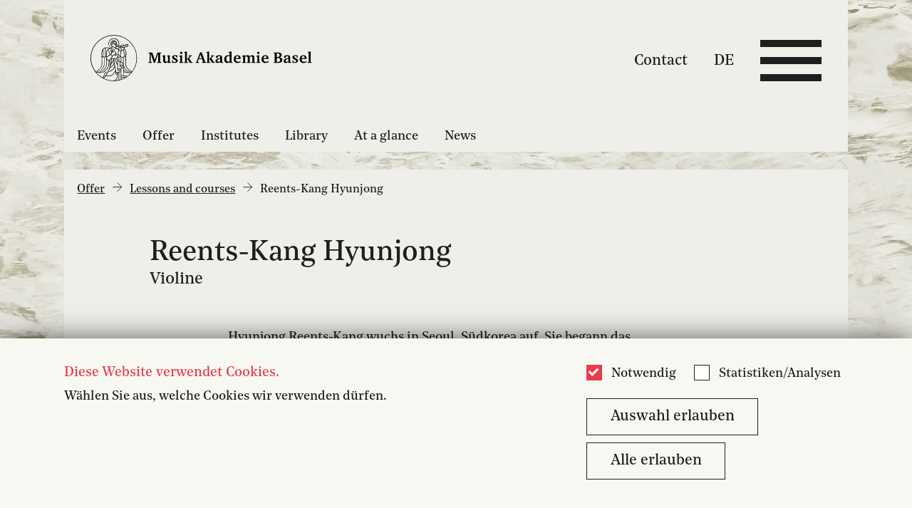

--- FILE ---
content_type: text/html;charset=UTF-8
request_url: https://www.musik-akademie.ch/en/offer/lessons-and-courses/detail/reents-kang-hyunjong.html
body_size: 43533
content:
<!doctype html>
<html class="no-js" lang="en">
<head>







<meta charset="utf-8" />
<meta http-equiv="X-UA-Compatible" content="IE=edge">
<meta name="HandheldFriendly" content="true">
<meta name="viewport" content="width=device-width, initial-scale=1.0" />
<title>Reents-Kang Hyunjong - Musik-Akademie Basel</title>
<meta name="title" content="Reents-Kang Hyunjong - Musik-Akademie Basel">


<meta name="description" content="Hyunjong Reents-Kang unterrichtet im Bereich '' bei" />

<meta name="geo.region" content="CH-BS">
<meta name="geo.placename" content="Basel">
<meta name="language" content="en">
<meta name="robots" content="FOLLOW, INDEX, MAX-SNIPPET:-1, MAX-VIDEO-PREVIEW:-1, MAX-IMAGE-PREVIEW:LARGE">

<meta property="twitter:card" content="summary_large_image" />
<meta property="og:title" content="Reents-Kang Hyunjong - Musik-Akademie Basel" />
<meta property="og:url" content="https://www.musik-akademie.ch/en/offer/lessons-and-coursesreents-kang-hyunjong.html" />
<meta property="og:type" content="article" />
<meta property="og:description" content="Hyunjong Reents-Kang unterrichtet im Bereich '' bei" />

    <link rel="shortcut icon" type="image/x-icon" href="/dam/jcr:249fe904-a1f2-4d4b-90ac-8c987420af17/mab_favicon.ico" />
<link rel="apple-touch-icon" href="/dam/jcr:6750b105-ed82-42e8-a02c-0fcb51257bb7/mab_apple-touch-icon-152x152.png" />
        <link rel="stylesheet" href="/.resources/mab-module/webresources/css/app~2025-11-26-10-04-50-000~cache.css" media="all" />
<link rel="stylesheet" type="text/css" href="/.resources/mab-module/webresources/css/mab.css"/>
<script>
    // Need to be here and global since all js files get loaded at page end
    window.siteLang = "en";
    window.cookieNecessaryName = 'musikakademie-necessary-cookies-accepted=true';
    window.cookieStatisticsName = 'musikakademie-statistics-cookies-accepted=true';
    window.hasNecessaryCookiesConsent = function(){ return document.cookie.indexOf(window.cookieNecessaryName) > -1; };
    window.hasStatisticsCookiesConsent = function(){ return document.cookie.indexOf(window.cookieStatisticsName) > -1; };
</script>
    <script>
        if (window.hasStatisticsCookiesConsent()){
            <!-- Google Tag Manager -->
            (function(w,d,s,l,i){w[l]=w[l]||[];w[l].push({'gtm.start':new Date(),event:'gtm.js'});var f=d.getElementsByTagName(s)[0],
                j=d.createElement(s),dl=l!='dataLayer'?'&l='+l:'';j.async=true;j.src=
                'https://www.googletagmanager.com/gtm.js?id='+i+dl;f.parentNode.insertBefore(j,f);
            })(window,document,'script','dataLayer','GTM-KTK7FW2');
            <!-- End Google Tag Manager -->
        }

        function loadJS(src, isAsync){
            let script = document.createElement('script');
            script.src = src;
            script.async = isAsync;
            let ref = document.querySelector('script');
            ref.parentNode.insertBefore(script, ref);
        }
    </script>

</head>
<body id="mab-page"
      class="header-with-1 init-nav
        
         dtl-page
        
        "
>
    <div class="mab-background"  style="background-image: url('/.imaging/mte/mab-theme/xxlarge/dam/musikakademie/home/mab_bg.jpg/jcr:content/mab_bg.jpg')" ></div>


<header class="header-with-1">
    <div id="header_first_row">
        <div id="header_logos" class="with-1">


                        <div class="column">
                            <a  href="/en.html"  tabindex="-1" title="Musik-Akademie Basel">
                                    <svg width="508" height="110" viewBox="0 0 508 110" fill="none" xmlns="http://www.w3.org/2000/svg">
<rect width="508" height="110" fill="none"/>
<path d="M297.37 64.0004C294.753 65.7349 293.105 66.3131 291.167 66.3131C290.581 66.3389 289.996 66.2497 289.445 66.0506C288.894 65.8514 288.388 65.5461 287.956 65.1523C287.523 64.7585 287.174 64.2838 286.926 63.7554C286.679 63.2271 286.539 62.6554 286.514 62.0731V61.6876C286.514 59.3749 287.871 57.6404 290.779 56.6767C292.966 55.9471 295.201 55.3675 297.467 54.9422V53.8822C297.467 51.2804 296.595 50.2204 294.269 50.2204C292.233 50.2204 292.136 52.1476 291.942 52.9186C291.828 53.4094 291.56 53.8514 291.177 54.1806C290.793 54.5098 290.315 54.7091 289.809 54.7495C289.514 54.7748 289.216 54.7389 288.935 54.6439C288.654 54.5489 288.396 54.3969 288.178 54.1976C287.959 53.9983 287.784 53.756 287.665 53.486C287.545 53.2161 287.483 52.9244 287.483 52.6295V52.5331C287.483 50.124 290.585 48.3895 295.238 48.3895C300.085 48.3895 301.83 50.124 301.83 54.6531V63.8076C301.827 63.8716 301.837 63.9355 301.861 63.9952C301.884 64.0549 301.92 64.1091 301.965 64.1544C302.011 64.1997 302.066 64.2351 302.126 64.2583C302.186 64.2816 302.25 64.2922 302.314 64.2894L304.156 64.4822V66.1204H297.952L297.37 64.0004ZM297.37 56.7731C292.718 57.8331 291.264 58.7967 291.264 60.9167C291.236 61.2335 291.272 61.5527 291.369 61.8556C291.466 62.1586 291.623 62.4393 291.831 62.6814C292.038 62.9235 292.292 63.1222 292.577 63.2659C292.863 63.4096 293.174 63.4955 293.493 63.5185H293.881C295.115 63.4621 296.315 63.0976 297.37 62.4585V56.7731Z" fill="black"/>
<path d="M316.506 42.8485V41.4031L321.837 39.7649H323.485V63.7594C323.481 63.8238 323.49 63.8884 323.513 63.9488C323.536 64.0091 323.572 64.064 323.618 64.1096C323.663 64.1552 323.719 64.1906 323.779 64.2133C323.84 64.236 323.905 64.2455 323.97 64.2413L325.812 64.434V66.0722H319.123V64.0485C316.7 65.7831 315.245 66.3613 313.404 66.3613C309.332 66.3613 306.521 62.7958 306.521 57.8813C306.521 52.1958 310.205 48.3413 315.827 48.3413C316.9 48.3418 317.971 48.4386 319.026 48.6304V42.8485H316.506ZM319.123 50.7504C318.271 50.3657 317.345 50.1685 316.409 50.1722C313.307 50.1722 311.271 52.8704 311.271 57.014C311.271 60.8685 313.113 63.2776 316.021 63.2776C317.057 63.2488 318.078 63.0196 319.026 62.6031L319.123 50.7504Z" fill="black"/>
<path d="M344.423 64.2798C342.192 65.6041 339.654 66.3342 337.056 66.3998C331.725 66.3998 328.235 62.9307 328.235 57.5344C328.235 52.138 331.822 48.3798 337.056 48.3798C340.352 48.3798 342.775 49.9216 343.842 52.7162C344.319 54.1098 344.517 55.5832 344.423 57.0525H332.791C332.888 61.2925 334.923 63.6053 338.607 63.6053C340.691 63.5252 342.708 62.8567 344.423 61.678V64.2798ZM339.77 55.1253C339.894 53.8966 339.659 52.6585 339.092 51.5598C338.844 51.1423 338.489 50.7975 338.063 50.5605C337.637 50.3235 337.156 50.2029 336.668 50.2107C334.439 50.2107 333.179 52.0416 332.985 55.0289L339.77 55.1253Z" fill="black"/>
<path d="M408.236 64.2798C406.005 65.6041 403.467 66.3342 400.869 66.3998C395.538 66.3998 392.048 62.9307 392.048 57.5344C392.048 52.138 395.635 48.3798 400.869 48.3798C404.165 48.3798 406.588 49.9216 407.655 52.7162C408.133 54.1098 408.33 55.5832 408.236 57.0525H396.604C396.701 61.2925 398.737 63.6053 402.42 63.6053C404.504 63.5252 406.521 62.8567 408.236 61.678V64.2798ZM403.583 55.1253C403.707 53.8966 403.472 52.6585 402.905 51.5598C402.657 51.1423 402.302 50.7975 401.876 50.5605C401.45 50.3235 400.969 50.2029 400.481 50.2107C398.349 50.2107 396.992 52.0416 396.798 55.0289L403.583 55.1253Z" fill="black"/>
<path d="M386.843 48.4376V63.7594C386.857 63.8992 386.926 64.0278 387.035 64.1178C387.144 64.2078 387.283 64.2521 387.424 64.2413L389.46 64.434V66.0722H380.057V64.434C380.706 64.4036 381.353 64.3393 381.996 64.2413C382.061 64.2455 382.126 64.236 382.186 64.2133C382.247 64.1906 382.302 64.1552 382.348 64.1096C382.394 64.064 382.43 64.0091 382.452 63.9488C382.475 63.8884 382.485 63.8238 382.481 63.7594V51.5213H380.154V50.0758L385.195 48.4376H386.843ZM387.424 42.9449C387.439 43.2869 387.385 43.6284 387.265 43.9496C387.146 44.2708 386.964 44.5653 386.73 44.8161C386.495 45.067 386.213 45.2692 385.9 45.4112C385.587 45.5531 385.248 45.6319 384.904 45.6431H384.71C384.377 45.6654 384.043 45.6198 383.728 45.5092C383.413 45.3985 383.124 45.2251 382.879 44.9995C382.634 44.7739 382.438 44.501 382.303 44.1974C382.167 43.8938 382.096 43.566 382.093 43.234V43.0413C382.07 42.71 382.116 42.3777 382.227 42.0647C382.339 41.7517 382.513 41.4646 382.74 41.2209C382.967 40.9773 383.242 40.7824 383.547 40.648C383.852 40.5136 384.182 40.4426 384.516 40.4394H384.71C385.042 40.424 385.373 40.4743 385.685 40.5874C385.997 40.7006 386.283 40.8744 386.527 41.0986C386.77 41.3229 386.967 41.5931 387.104 41.8935C387.242 42.194 387.317 42.5186 387.327 42.8485C387.353 42.8485 387.378 42.8587 387.396 42.8768C387.414 42.8948 387.424 42.9193 387.424 42.9449" fill="black"/>
<path d="M266.099 64.4436L267.359 64.2509C267.424 64.2552 267.489 64.2456 267.55 64.2229C267.61 64.2002 267.666 64.1649 267.711 64.1192C267.757 64.0736 267.793 64.0188 267.816 63.9584C267.839 63.898 267.848 63.8335 267.844 63.7691V42.8582H265.227V41.5091L270.655 39.8709H272.109V56.9273H272.885L278.313 50.5673L276.18 50.2782V48.8327H283.451V50.2782L281.124 50.5673L277.053 55.1927L282.772 64.3473L284.905 64.4436V66.0818H278.895L273.854 58.0836H272.109V63.8654C272.105 63.9298 272.114 63.9944 272.137 64.0548C272.16 64.1151 272.196 64.17 272.241 64.2156C272.287 64.2612 272.343 64.2966 272.403 64.3193C272.464 64.342 272.529 64.3515 272.594 64.3473L274.339 64.54V66.1782H265.905V64.4436H266.099Z" fill="black"/>
<path d="M354.631 50.5095C357.539 48.8713 358.993 48.2931 360.544 48.2931C361.378 48.2912 362.197 48.5143 362.914 48.9385C363.631 49.3627 364.219 49.9722 364.615 50.7022C367.911 48.8713 369.559 48.2931 371.207 48.2931C374.212 48.2931 375.86 50.4131 375.86 54.2676V63.8076C375.857 63.8716 375.868 63.9355 375.891 63.9952C375.914 64.0549 375.95 64.1091 375.996 64.1544C376.041 64.1997 376.096 64.2351 376.156 64.2583C376.216 64.2816 376.28 64.2922 376.344 64.2895L378.186 64.4822V66.1204H369.326V64.4822L370.877 64.2895C370.942 64.2922 371.006 64.2816 371.066 64.2583C371.126 64.2351 371.18 64.1997 371.226 64.1544C371.272 64.1091 371.307 64.0549 371.331 63.9952C371.354 63.9355 371.365 63.8716 371.362 63.8076V63.8076V55.2313C371.362 52.5331 370.392 51.3767 368.26 51.3767C367.161 51.4054 366.077 51.634 365.061 52.0513V63.6727C365.07 63.7976 365.124 63.915 365.213 64.0035C365.302 64.092 365.42 64.1456 365.546 64.1546L367.097 64.3569V65.9951H358.566V64.3569L360.117 64.1546C360.182 64.1588 360.247 64.1493 360.308 64.1266C360.368 64.1039 360.424 64.0685 360.47 64.0229C360.515 63.9773 360.551 63.9224 360.574 63.862C360.597 63.8017 360.606 63.7371 360.602 63.6727V55C360.602 52.4946 359.633 51.3382 357.5 51.3382C356.433 51.3672 355.38 51.596 354.398 52.0127V63.8076C354.395 63.8716 354.406 63.9355 354.429 63.9952C354.453 64.0549 354.488 64.1091 354.534 64.1544C354.579 64.1997 354.634 64.2351 354.694 64.2583C354.754 64.2816 354.818 64.2922 354.883 64.2895L356.434 64.4822V66.1204H347.613V64.4822L349.454 64.2895C349.519 64.2922 349.583 64.2816 349.643 64.2583C349.703 64.2351 349.758 64.1997 349.803 64.1544C349.849 64.1091 349.884 64.0549 349.908 63.9952C349.931 63.9355 349.942 63.8716 349.939 63.8076V51.5695H347.613V50.124L352.653 48.4858H354.398V50.5095H354.631Z" fill="black"/>
<path d="M254.942 41.9331L263.181 64.1931L264.635 64.3858V66.024H255.523V64.3858L257.656 64.0967C258.044 64.0967 258.044 63.904 257.947 63.6149C257.753 63.1331 255.814 57.544 255.814 57.544H248.059L245.927 63.6149C245.83 63.904 246.024 64.0967 246.314 64.0967L248.544 64.3858V66.024H240.886V64.3858L243.019 64.1931L251.161 41.9331H254.942ZM248.932 55.6167H255.233L252.034 46.8476L248.932 55.6167Z" fill="black"/>
<path d="M453.593 64.0004C450.975 65.7349 449.327 66.3131 447.389 66.3131C446.803 66.339 446.218 66.2498 445.667 66.0506C445.116 65.8514 444.61 65.5462 444.178 65.1523C443.746 64.7585 443.396 64.2838 443.148 63.7555C442.901 63.2271 442.761 62.6554 442.736 62.0731V61.6876C442.736 59.3749 444.093 57.6404 446.904 56.6767C449.091 55.9471 451.326 55.3675 453.593 54.9422V53.8822C453.593 51.2804 452.72 50.2204 450.394 50.2204C448.358 50.2204 448.261 52.1476 448.067 52.9185C447.954 53.4094 447.686 53.8514 447.302 54.1806C446.919 54.5098 446.44 54.7091 445.935 54.7495C445.639 54.7748 445.341 54.7389 445.061 54.6439C444.78 54.5489 444.522 54.3969 444.303 54.1976C444.084 53.9983 443.91 53.756 443.79 53.486C443.67 53.2161 443.608 52.9244 443.608 52.6295V52.4367C443.608 50.0276 446.71 48.2931 451.363 48.2931C456.21 48.2931 457.955 50.0276 457.955 54.5567V63.6727C457.95 63.7371 457.96 63.8016 457.983 63.862C458.006 63.9224 458.041 63.9773 458.087 64.0229C458.133 64.0685 458.188 64.1039 458.249 64.1266C458.31 64.1493 458.375 64.1588 458.439 64.1545L460.281 64.3569V65.9951H454.077L453.593 64.0004ZM453.593 56.7731C448.94 57.8331 447.486 58.7967 447.486 60.9167C447.458 61.2336 447.494 61.5527 447.591 61.8557C447.688 62.1586 447.845 62.4393 448.053 62.6814C448.26 62.9235 448.514 63.1222 448.799 63.2659C449.085 63.4096 449.396 63.4955 449.715 63.5185H450.103C451.337 63.4621 452.537 63.0976 453.593 62.4586V56.7731Z" fill="black"/>
<path d="M495.576 64.2798C493.34 65.6041 490.8 66.3342 488.199 66.3998C482.867 66.3998 479.378 62.9307 479.378 57.5344C479.378 52.138 482.964 48.3798 488.199 48.3798C491.495 48.3798 493.918 49.9216 494.984 52.7162C495.46 54.1103 495.661 55.5827 495.576 57.0525H483.943C484.04 61.2925 486.066 63.6053 489.759 63.6053C491.843 63.5236 493.86 62.8553 495.576 61.678V64.2798ZM490.913 55.1253C491.04 53.8976 490.808 52.6595 490.244 51.5598C489.996 51.1423 489.641 50.7975 489.215 50.5605C488.79 50.3235 488.309 50.2029 487.821 50.2107C485.688 50.2107 484.321 52.0416 484.128 55.0289L490.913 55.1253Z" fill="black"/>
<path d="M497.786 64.4436L499.821 64.2509C499.886 64.2552 499.951 64.2456 500.012 64.2229C500.073 64.2002 500.128 64.1649 500.174 64.1192C500.219 64.0736 500.255 64.0188 500.278 63.9584C500.301 63.898 500.31 63.8335 500.306 63.7691V42.8582H497.689V41.5091L503.117 39.7746H504.668V63.7691C504.683 63.9089 504.752 64.0375 504.86 64.1274C504.969 64.2174 505.109 64.2617 505.25 64.2509L507.285 64.4436V66.0818H497.786V64.4436V64.4436Z" fill="black"/>
<path d="M475.093 53.8822H472.96L472.573 51.2804C472.476 50.6058 471.216 50.2204 469.955 50.2204C468.308 50.2204 467.338 50.9913 467.338 52.3404C467.338 53.6894 467.92 53.9785 470.828 55.424C474.511 57.2549 475.869 58.4113 475.869 60.5313C475.869 64.2894 473.057 66.2167 468.598 66.2167C466.699 66.2037 464.808 65.9445 462.976 65.4458V60.2422H465.109L465.496 63.2294C465.593 63.904 467.338 64.3858 468.598 64.3858C470.537 64.3858 471.603 63.3258 471.603 61.784C471.603 60.6276 471.022 60.0494 468.598 58.8931C464.139 56.7731 462.879 55.7131 462.879 53.5931C462.879 50.4131 465.593 48.2931 469.955 48.2931C471.705 48.2921 473.442 48.5853 475.093 49.1604V53.8822V53.8822Z" fill="black"/>
<path d="M430.716 42.1837C435.659 42.1837 438.374 44.1109 438.374 47.6764C438.409 48.6367 438.173 49.5877 437.694 50.422C437.214 51.2563 436.51 51.9408 435.659 52.3982C434.902 52.7602 434.125 53.0819 433.333 53.3618C437.598 53.4582 439.828 55.4818 439.828 59.24C439.828 63.5764 436.532 66.0818 430.813 66.0818H419.665V64.4437L421.798 64.2509C421.948 64.2398 422.09 64.1753 422.196 64.0692C422.303 63.9631 422.368 63.8224 422.379 63.6727V44.5927C422.365 44.453 422.296 44.3244 422.187 44.2344C422.078 44.1444 421.939 44.1001 421.798 44.1109L419.665 43.9182V42.28H430.716V42.1837ZM427.032 52.7837H427.905C431.685 52.7837 433.43 51.4346 433.43 48.2546C433.43 45.3637 431.879 44.1109 428.389 44.1109C427.935 44.095 427.48 44.1273 427.032 44.2073V52.7837ZM427.032 63.9618C427.644 64.0268 428.259 64.059 428.874 64.0582C432.945 64.0582 434.787 62.6127 434.787 59.3364C434.787 56.06 433.042 54.8073 429.068 54.8073C428.388 54.7956 427.708 54.8278 427.032 54.9037V63.9618Z" fill="black"/>
<path d="M210.012 48.4376V63.7594C210.027 63.8992 210.096 64.0278 210.204 64.1178C210.313 64.2078 210.452 64.2521 210.593 64.2413L212.629 64.434V66.0722H203.226V64.434C203.876 64.4036 204.523 64.3393 205.165 64.2413C205.23 64.2455 205.295 64.236 205.355 64.2133C205.416 64.1906 205.471 64.1552 205.517 64.1096C205.563 64.064 205.599 64.0091 205.622 63.9488C205.644 63.8884 205.654 63.8238 205.65 63.7594V51.5213H203.323V50.0758L208.364 48.4376H210.012ZM210.593 42.9449C210.608 43.2869 210.554 43.6284 210.434 43.9496C210.315 44.2708 210.133 44.5653 209.899 44.8161C209.665 45.067 209.383 45.2692 209.069 45.4112C208.756 45.5531 208.417 45.6319 208.073 45.6431H207.879C207.546 45.6654 207.212 45.6198 206.897 45.5092C206.582 45.3985 206.293 45.2251 206.048 44.9995C205.803 44.7739 205.607 44.501 205.472 44.1974C205.337 43.8938 205.265 43.566 205.262 43.234V43.0413C205.246 42.7116 205.297 42.3821 205.411 42.072C205.525 41.762 205.699 41.4776 205.925 41.2354C206.151 40.9932 206.422 40.7981 206.725 40.6614C207.027 40.5248 207.354 40.4493 207.685 40.4394H207.879C208.211 40.424 208.542 40.4743 208.854 40.5874C209.166 40.7006 209.452 40.8744 209.696 41.0986C209.939 41.3229 210.136 41.5931 210.273 41.8935C210.411 42.194 210.487 42.5186 210.497 42.8485C210.522 42.8485 210.547 42.8587 210.565 42.8768C210.583 42.8948 210.593 42.9193 210.593 42.9449" fill="black"/>
<path d="M214.442 64.4436L216.284 64.2509C216.348 64.2552 216.413 64.2456 216.474 64.2229C216.535 64.2002 216.59 64.1649 216.636 64.1192C216.682 64.0736 216.717 64.0188 216.74 63.9584C216.763 63.898 216.773 63.8335 216.768 63.7691V42.8582H214.229V41.5091L219.657 39.8709H221.111V56.9273H221.886L227.315 50.5673L225.182 50.2782V48.8327H232.452V50.2782L230.126 50.5673L226.055 55.1927L231.774 64.3473L233.906 64.4436V66.0818H227.896L222.856 58.0836H221.111V63.8654C221.107 63.9298 221.116 63.9944 221.139 64.0548C221.162 64.1151 221.198 64.17 221.243 64.2156C221.289 64.2612 221.344 64.2966 221.405 64.3193C221.466 64.342 221.531 64.3515 221.596 64.3473L223.34 64.54V66.1782H214.422V64.4436H214.442Z" fill="black"/>
<path d="M199.242 53.8822H197.11L196.722 51.2804C196.625 50.6058 195.365 50.2204 194.105 50.2204C192.457 50.2204 191.487 50.9913 191.487 52.3404C191.487 53.6894 192.069 53.9785 194.977 55.424C198.661 57.2549 200.018 58.4113 200.018 60.5313C200.018 64.2894 197.207 66.2167 192.748 66.2167C190.848 66.2037 188.958 65.9445 187.125 65.4458V60.2422H189.258L189.646 63.2294C189.743 63.904 191.487 64.3858 192.748 64.3858C194.686 64.3858 195.753 63.3258 195.753 61.784C195.753 60.6276 195.171 60.0494 192.748 58.8931C188.288 56.7731 187.028 55.7131 187.028 53.5931C187.028 50.4131 189.743 48.2931 194.105 48.2931C195.854 48.2921 197.591 48.5853 199.242 49.1604V53.8822Z" fill="black"/>
<path d="M170.937 48.2545V59.24C170.937 62.0345 171.906 63.1909 174.233 63.1909C175.325 63.1855 176.407 62.9898 177.432 62.6127V51.3671H175.105V50.018L180.146 48.2835H181.794V63.6727C181.789 63.7371 181.799 63.8016 181.822 63.862C181.845 63.9224 181.88 63.9773 181.926 64.0229C181.972 64.0685 182.027 64.1038 182.088 64.1266C182.149 64.1493 182.214 64.1588 182.278 64.1545L184.11 64.3473V65.9855H177.393V64.0582C174.969 65.6964 173.128 66.3709 171.286 66.3709C168.184 66.3709 166.536 64.3473 166.536 60.3V51.3382H164.209V49.9891L169.25 48.2545H170.937Z" fill="black"/>
<path d="M132.628 64.3569L134.954 64.1642C135.439 64.1642 135.439 63.8751 135.439 63.586V44.506C135.439 44.2169 135.342 43.9278 134.954 43.9278L132.628 43.7351V42.0969H141.643L147.556 59.346L153.469 42.0969H162.581V43.7351L160.158 43.9278C159.867 43.9278 159.77 44.1206 159.77 44.506V63.586C159.77 63.8751 159.77 64.0678 160.158 64.1642L162.581 64.3569V65.9951H152.694V64.3569L154.923 64.1642C155.214 64.1642 155.311 63.8751 155.311 63.586V44.4L147.847 65.9855H145.23L137.959 44.5927V63.5764C137.949 63.7165 137.993 63.8554 138.084 63.9633C138.174 64.0713 138.303 64.1399 138.444 64.1546L140.674 64.3473V65.9855H132.531V64.3473L132.628 64.3569Z" fill="black"/>
<path d="M106.63 55C106.63 44.5176 103.503 34.2706 97.6445 25.5548C91.7862 16.839 83.4595 10.0458 73.7175 6.03438C63.9755 2.02293 53.2557 0.973357 42.9136 3.01837C32.5716 5.06339 23.0718 10.1112 15.6156 17.5233C8.15936 24.9355 3.08162 34.3792 1.02445 44.6602C-1.03271 54.9412 0.0231002 65.5977 4.05837 75.2822C8.09364 84.9667 14.9271 93.2442 23.6947 99.0679C32.4623 104.892 42.7702 108 53.3148 108H53.4118C61.7039 107.972 69.8755 106.024 77.2788 102.31C84.6821 98.5971 91.1136 93.2207 96.0636 86.6073C102.967 77.5031 106.678 66.4007 106.63 55V55ZM26.8513 68.5873C26.8513 64.54 26.6574 58.6618 26.4636 53.6509C26.9124 53.6038 27.3451 53.4584 27.7306 53.2251C28.1161 52.9918 28.4448 52.6765 28.6931 52.3018C28.9413 52.6765 29.27 52.9918 29.6555 53.2251C30.041 53.4584 30.4738 53.6038 30.9226 53.6509V68.6836C30.9226 75.0436 26.9482 81.5 19.775 85.1618C19.678 85.2582 19.4842 85.2582 19.3872 85.3545C16.2853 86.8 13.8619 87.0891 12.117 86.8C18.0301 83.9091 26.7544 77.5491 26.8513 68.5873V68.5873ZM26.1727 44.5927C26.0668 41.8231 26.667 39.0718 27.9176 36.5945C28.0145 36.4982 28.3053 35.6309 28.4023 35.5345C28.2104 36.2579 28.1127 37.0028 28.1115 37.7509V50.2782C28.0942 50.7474 27.9242 51.1983 27.6271 51.5633C27.3299 51.9282 26.9216 52.1874 26.4636 52.3018C26.2697 49.0254 26.1727 46.2309 26.1727 44.5927ZM81.814 28.1145C78.7059 29.2499 75.4308 29.8685 72.1204 29.9454H71.4419C71.2536 29.9084 71.0767 29.8281 70.9252 29.711C70.7737 29.5939 70.6519 29.4431 70.5694 29.2709C71.1205 29.2841 71.6717 29.2519 72.2173 29.1745C72.8357 29.1631 73.4519 29.0986 74.0591 28.9818C74.4966 28.9889 74.9292 28.8897 75.3193 28.6927C75.688 28.4095 75.9314 27.9948 75.9978 27.5364C76.0625 27.2304 76.2343 26.9573 76.4825 26.7654L77.9366 26.1873C78.769 25.8925 79.579 25.5383 80.36 25.1273V25.6091C80.3904 26.1102 80.5375 26.5974 80.7899 27.0322C81.0422 27.467 81.3929 27.8376 81.814 28.1145V28.1145ZM81.6201 25.6091C81.6298 25.2567 81.7444 24.9151 81.9494 24.6274C82.1544 24.3397 82.4406 24.1189 82.7718 23.9929C83.103 23.8669 83.4644 23.8414 83.8102 23.9195C84.156 23.9976 84.4707 24.1759 84.7146 24.4318C84.9585 24.6878 85.1206 25.0098 85.1804 25.3573C85.2402 25.7048 85.195 26.0621 85.0506 26.3841C84.9061 26.706 84.6689 26.9782 84.3689 27.1661C84.0688 27.3541 83.7195 27.4494 83.365 27.44C82.9014 27.3941 82.4699 27.1839 82.1495 26.8477C81.829 26.5114 81.6411 26.0718 81.6201 25.6091ZM75.6101 25.9945C75.2534 26.3667 75.0171 26.8366 74.9316 27.3436C74.8346 27.6327 74.8346 27.7291 74.7377 27.7291L72.0235 28.0182C71.38 28.0916 70.7324 28.1238 70.0848 28.1145C70.0848 28.1145 69.7939 26.5727 70.4725 26.2836C71.1854 25.9898 71.9356 25.7953 72.702 25.7054C73.7683 25.6091 75.3193 25.5127 75.4162 25.5127C75.5132 25.5127 75.6101 25.6091 75.707 25.7054C75.804 25.8018 75.707 25.8982 75.6101 25.9945ZM71.4419 31.1018H72.1204C73.7151 31.0846 75.3049 30.9233 76.8703 30.62C76.7033 31.1885 76.4758 31.7376 76.1917 32.2582C75.6461 33.4497 75.2866 34.717 75.1254 36.0164C74.4638 36.2067 73.7786 36.304 73.0898 36.3054C72.4323 36.311 71.778 36.2135 71.151 36.0164L71.4419 33.8L71.151 33.6073C70.0695 32.6448 69.2098 31.4614 68.6307 30.1382C68.348 29.492 68.1525 28.8116 68.0491 28.1145H68.9215L69.2123 29.2709C69.3841 29.7471 69.6818 30.1686 70.0741 30.4908C70.4665 30.813 70.939 31.0241 71.4419 31.1018V31.1018ZM77.4519 48.64C77.355 51.0491 76.4825 51.82 75.1254 52.3982C74.5301 52.588 73.9089 52.6855 73.2836 52.6873C72.2018 52.7085 71.144 52.3693 70.2786 51.7236L69.0185 50.4709L71.0541 37.1727C72.4494 37.558 73.924 37.558 75.3193 37.1727C75.804 39.4854 77.4519 47.1945 77.4519 48.64V48.64ZM62.9115 50.3745V50.1818L63.4931 46.9054L67.1767 50.5673C67.1595 50.84 67.088 51.1067 66.9662 51.3517C66.8445 51.5967 66.6749 51.8152 66.4675 51.9946C66.26 52.1739 66.0188 52.3104 65.7578 52.3963C65.4968 52.4821 65.2212 52.5155 64.9471 52.4945C64.4101 52.4383 63.9106 52.1943 63.5378 51.806C63.165 51.4178 62.943 50.9104 62.9115 50.3745V50.3745ZM64.3655 53.5545V61.5527C63.8527 61.4727 63.3334 61.4404 62.8146 61.4564C62.3354 59.66 62.043 57.8194 61.9421 55.9636L62.5237 52.4945C63.041 52.9927 63.6735 53.3567 64.3655 53.5545V53.5545ZM63.7839 45.3636L65.3349 36.3054C66.7336 37.5468 68.0605 38.8659 69.3093 40.2564L67.9522 49.5073C66.2073 47.8691 64.3655 45.9418 63.7839 45.3636V45.3636ZM65.6257 53.5545C66.2084 53.4545 66.7554 53.2069 67.2138 52.8355C67.6723 52.4642 68.0267 51.9817 68.243 51.4345L69.5031 52.6873V63.1909C68.2653 62.5989 66.9647 62.1464 65.6257 61.8418V53.5545ZM68.146 63.8654C69.1355 64.3174 70.0771 64.8662 70.9572 65.5036C72.8109 66.8717 74.1708 68.7982 74.8346 70.9963H69.6001C69.0778 71.0085 68.5712 71.1764 68.146 71.4782V63.8654ZM74.6407 67.9127C73.6803 66.2521 72.3132 64.8599 70.6664 63.8654V53.4582C71.4765 53.8584 72.3831 54.0253 73.2836 53.94C73.7421 53.9301 74.1978 53.8654 74.6407 53.7473V67.9127V67.9127ZM69.6001 72.1527H71.9265V75.5254C71.4939 75.2385 70.9918 75.0721 70.4725 75.0436H69.6001C69.2063 75.0399 68.8284 74.8892 68.5411 74.6215C68.2539 74.3538 68.0782 73.9885 68.0491 73.5982C68.0962 73.2147 68.2773 72.8599 68.5608 72.5957C68.8443 72.3315 69.2121 72.1747 69.6001 72.1527V72.1527ZM73.0898 77.8382V72.2491H74.9316V95.1836C73.4775 94.9909 72.0235 94.7982 70.5694 94.7018V80.5363C71.2471 80.4666 71.8762 80.1545 72.3398 79.6582C72.8034 79.1619 73.0699 78.5151 73.0898 77.8382V77.8382ZM76.3856 36.3054C76.4537 35.5181 76.6164 34.7416 76.8703 33.9927C80.0692 36.7873 80.6508 41.7018 80.5538 44.4964C80.5538 46.1345 80.4569 48.9291 80.36 52.3018C79.8931 52.2043 79.4743 51.9498 79.1741 51.5812C78.874 51.2126 78.7108 50.7524 78.7121 50.2782V48.4473C78.6151 46.9054 76.3856 36.98 76.3856 36.3054V36.3054ZM68.243 31.9691C68.7233 32.8912 69.3821 33.7099 70.1817 34.3782L69.5031 38.7145C68.1455 37.2364 66.688 35.852 65.141 34.5709C64.5672 34.2043 63.9481 33.9128 63.2992 33.7036C64.7929 32.759 66.4838 32.1658 68.243 31.9691V31.9691ZM61.9421 33.1254C60.3937 32.6317 58.9715 31.8098 57.7739 30.7164C58.8363 30.4321 59.7633 29.7836 60.3912 28.8854C62.7899 29.7504 65.2531 30.427 67.7583 30.9091V30.9091C65.6529 31.1085 63.6421 31.8748 61.9421 33.1254V33.1254ZM51.2792 19.1527C51.2792 19.4 51.2055 19.6418 51.0675 19.8476C50.9295 20.0534 50.7333 20.214 50.5037 20.3091C50.3942 20.3637 50.2705 20.3837 50.1492 20.3665C50.028 20.3493 49.9149 20.2956 49.8251 20.2127V20.2127C49.3579 19.8394 48.7767 19.6354 48.1772 19.6345C48.0097 19.6195 47.8414 19.653 47.6925 19.7309C47.8948 18.8891 48.3315 18.121 48.9527 17.5145C50.6976 17.6109 51.2792 18.4782 51.2792 19.1527V19.1527ZM50.2129 16.5509C50.8641 16.1535 51.5895 15.8912 52.3455 15.78C52.7207 15.8311 53.0647 16.0153 53.314 16.2986C53.5634 16.582 53.7014 16.9453 53.7026 17.3218C53.7162 17.4562 53.7012 17.592 53.6586 17.7202C53.616 17.8485 53.5467 17.9664 53.4553 18.0664C53.3639 18.1664 53.2524 18.2461 53.128 18.3004C53.0036 18.3548 52.8691 18.3825 52.7332 18.3818C52.1516 18.2854 51.9577 17.5145 51.473 17.2254C51.1351 16.874 50.694 16.6379 50.2129 16.5509V16.5509ZM48.1772 20.8873C48.4016 20.8883 48.6235 20.9345 48.8294 21.0233C49.0352 21.1121 49.2208 21.2415 49.3749 21.4036C49.529 21.5658 49.6484 21.7574 49.7257 21.9668C49.8031 22.1762 49.8369 22.399 49.8251 22.6218C49.827 22.7211 49.8007 22.819 49.7492 22.9042C49.6978 22.9894 49.6233 23.0585 49.5343 23.1036C48.9115 23.1858 48.2958 23.3146 47.6925 23.4891C47.5004 22.7003 47.4028 21.8916 47.4017 21.08C47.6504 20.9816 47.9112 20.9168 48.1772 20.8873V20.8873ZM48.0803 24.7418C48.6164 24.4489 49.2138 24.2839 49.8251 24.26C50.1996 24.1859 50.5341 23.9787 50.7661 23.6772C50.998 23.3757 51.1115 23.0005 51.0853 22.6218C51.0925 22.1869 50.9926 21.7569 50.7945 21.3691C51.2375 21.2597 51.6348 21.0148 51.9305 20.6691C52.2261 20.3233 52.4051 19.8941 52.4424 19.4418H52.7332C52.9007 19.4568 53.0691 19.4233 53.2179 19.3454C53.606 19.258 53.9635 19.0689 54.2533 18.7978C54.543 18.5267 54.7545 18.1834 54.8658 17.8036C55.1105 17.9904 55.3976 18.1144 55.7019 18.1649C56.0062 18.2153 56.3183 18.1905 56.6107 18.0927C57.1561 17.9822 57.6402 17.6728 57.9678 17.2254C58.0647 17.4182 58.2586 17.6109 58.3555 17.8036C58.5494 18.1891 58.8402 18.5745 58.9371 18.7673L56.2229 19.9236L56.4168 20.4054C56.4168 20.4054 57.8708 23.4891 57.9678 23.6818C58.0647 23.8745 58.1616 24.0673 57.8708 24.1636L57.1923 24.4527L55.1566 20.3091L52.0547 21.5618L52.4424 22.5254L54.6719 21.5618L55.0597 22.3327L53.5087 23.0073L53.8964 23.8745L55.5444 23.2964L56.2229 24.7418C55.6413 24.9345 56.126 25.8982 56.126 25.8982C56.126 25.8982 58.0647 25.1273 58.3555 25.0309C58.5798 24.9566 58.7751 24.8145 58.9141 24.6244C59.0531 24.4344 59.129 24.2059 59.131 23.9709C59.131 23.7782 59.0341 23.5854 59.0341 23.2964C59.0341 23.0073 58.7432 22.7182 58.5494 22.2364L59.6157 21.6582C59.9949 22.6093 60.1921 23.6224 60.1973 24.6454C60.2179 24.9063 60.185 25.1686 60.1003 25.4164V25.5127H59.6157C59.2026 25.5514 58.8068 25.696 58.4669 25.9325C58.1271 26.169 57.8548 26.4892 57.6769 26.8618L57.3861 27.44C57.3861 27.44 58.7432 28.0182 59.2279 28.2109C58.8402 29.3673 54.0903 31.4873 50.6976 26.8618L50.2129 27.44C50.1746 27.4764 50.1286 27.504 50.0783 27.5206C50.0281 27.5373 49.9747 27.5427 49.9221 27.5364C49.7161 27.5164 49.5173 27.4505 49.3405 27.3436L48.0803 25.7054C47.9833 25.5127 47.7895 24.9345 48.0803 24.7418V24.7418ZM54.3811 15.5873C55.3688 15.6028 56.3363 15.8681 57.1923 16.3582C57.1923 16.4545 57.0953 16.4545 57.0953 16.5509C57.0045 16.7279 56.8655 16.876 56.6941 16.9782C56.5227 17.0804 56.3258 17.1327 56.126 17.1291C55.9376 17.1306 55.7515 17.0877 55.583 17.004C55.4145 16.9202 55.2684 16.798 55.1566 16.6473C54.8449 16.3356 54.5833 15.9781 54.3811 15.5873V15.5873ZM59.131 20.02C59.149 20.3175 59.2144 20.6102 59.3249 20.8873L57.9678 21.4654C57.8191 21.2186 57.6895 20.9609 57.58 20.6945L59.131 20.02ZM50.8914 28.9818C51.6141 29.6629 52.4669 30.1929 53.3993 30.5405C54.3318 30.8881 55.3249 31.0462 56.3198 31.0054C57.0507 31.6993 57.828 32.3431 58.6463 32.9327C57.0099 33.701 55.2215 34.0961 53.4118 34.0891C51.4257 34.0884 49.4672 33.6265 47.6925 32.74C48.9601 31.6713 50.041 30.4014 50.8914 28.9818V28.9818ZM58.9371 27.0545C59.0159 26.9527 59.1197 26.8727 59.2385 26.8221C59.3573 26.7715 59.4871 26.752 59.6157 26.7654C62.0416 27.3631 64.5019 27.8136 66.9828 28.1145C67.1082 28.5903 67.2053 29.0729 67.2736 29.56C64.4062 29.0501 61.6084 28.2093 58.9371 27.0545V27.0545ZM63.4931 26.4764C62.7176 26.2836 61.9421 26.1873 61.2636 25.9945V25.8982C61.3437 25.5835 61.3764 25.2587 61.3605 24.9345C61.3452 23.6753 61.0817 22.4312 60.585 21.2727C60.4881 20.8873 60.1003 18.8636 60.1003 18.8636C59.5074 17.8035 58.8604 16.7743 58.1616 15.78C57.797 15.4901 57.4078 15.2322 56.9984 15.0091C55.9151 14.5914 54.7672 14.3631 53.6056 14.3345C53.121 14.3345 52.1516 14.4309 52.1516 14.4309C50.7591 14.6658 49.4543 15.2644 48.3711 16.1654C47.6357 16.8358 47.0555 17.6569 46.6706 18.5719C46.2856 19.487 46.1051 20.4742 46.1416 21.4654C46.1377 22.4894 46.3353 23.5042 46.7232 24.4527C46.6437 24.6683 46.6106 24.8981 46.6262 25.1273C46.6515 25.5699 46.7846 25.9998 47.014 26.38C47.3048 26.6691 48.2742 28.1145 48.2742 28.1145C48.5713 28.3985 48.9394 28.5981 49.3405 28.6927C48.8347 29.5982 48.1793 30.4126 47.4017 31.1018C45.592 29.9548 44.1534 28.3133 43.2585 26.374C42.3636 24.4347 42.0504 22.28 42.3564 20.1682C42.6623 18.0564 43.5745 16.0772 44.9836 14.4678C46.3926 12.8583 48.2387 11.6871 50.3005 11.0944C52.3623 10.5018 54.5523 10.5129 56.6079 11.1263C58.6635 11.7398 60.4975 12.9297 61.89 14.5533C63.2825 16.1769 64.1744 18.1652 64.4587 20.28C64.7431 22.3948 64.4078 24.5462 63.4931 26.4764V26.4764ZM53.4118 35.3418C55.6779 35.3246 57.9062 34.7625 59.9065 33.7036C60.0034 33.8 60.1003 33.8 60.1973 33.8964C60.2942 33.9927 61.0697 34.1854 62.0391 34.5709C62.7753 34.8335 63.4886 35.1558 64.1717 35.5345L61.6513 50.1818L60.7789 55.3854H47.8864C48.1772 55 48.468 54.5182 48.7588 54.1327C49.0496 53.7473 50.3098 51.6273 51.1822 50.3745C52.3699 49.4923 53.6352 48.7182 54.9627 48.0618L55.8352 48.9291C56.0459 49.1781 56.3055 49.3818 56.5982 49.5276C56.8909 49.6734 57.2104 49.7582 57.5372 49.7768C57.864 49.7955 58.1912 49.7476 58.4988 49.6361C58.8063 49.5246 59.0877 49.3518 59.3257 49.1284C59.5637 48.9049 59.7533 48.6355 59.8828 48.3367C60.0124 48.0378 60.0792 47.7158 60.0791 47.3904C60.079 47.0649 60.0121 46.743 59.8824 46.4442C59.7527 46.1454 59.563 45.876 59.3249 45.6527L59.2279 45.5564L58.3555 44.6891C58.4524 44.5927 58.4524 44.4964 58.5494 44.4C58.6615 43.9256 58.7264 43.4415 58.7432 42.9545V42.3764C58.6178 41.8906 58.3474 41.4539 57.9678 41.1236C57.3062 40.3696 56.5937 39.6613 55.8352 39.0036C55.4907 38.739 55.1667 38.4491 54.8658 38.1364C54.5983 37.8832 54.2607 37.7154 53.8964 37.6545V37.6545C53.1439 37.6558 52.3946 37.7529 51.6669 37.9436L50.019 36.3054C49.7958 36.0662 49.5261 35.8745 49.2262 35.742C48.9262 35.6094 48.6023 35.5389 48.2742 35.5345C47.9552 35.532 47.6389 35.5925 47.3437 35.7127C47.0485 35.8328 46.7803 36.0102 46.5548 36.2344C46.3292 36.4586 46.1508 36.7252 46.03 37.0187C45.9091 37.3121 45.8482 37.6265 45.8508 37.9436C45.8467 38.2481 45.9048 38.5502 46.0214 38.8317C46.138 39.1133 46.3108 39.3684 46.5293 39.5818V39.5818L47.6925 40.8345C47.6123 41.1819 47.5797 41.5385 47.5956 41.8945C47.623 42.9008 47.7529 43.9016 47.9833 44.8818L44.6875 47.0018C44.2028 45.1709 43.0396 40.5454 42.3611 38.7145C41.9926 37.6442 41.3592 36.6832 40.5193 35.92C41.5856 35.4382 42.5549 34.9564 43.6212 34.4745L46.4324 33.3182C48.5476 34.5725 50.9499 35.269 53.4118 35.3418V35.3418ZM61.7483 62.2273V69.2618C59.7201 65.2045 58.2528 60.8934 57.3861 56.4454H60.682C60.8963 58.3958 61.2526 60.3282 61.7483 62.2273V62.2273ZM41.4886 85.5473C42.7277 82.9734 43.8279 80.3357 44.7845 77.6454C49.1466 76.0073 52.3455 71.3818 53.9934 68.0091C54.1873 69.1654 54.4781 70.9 54.8658 72.8273C52.8301 78.1273 50.5037 84.3909 41.4886 85.5473ZM55.3505 75.0436C55.8352 77.4527 56.3198 80.1509 56.7076 82.8491C55.3505 86.5109 50.7945 95.8582 41.2948 95.7618C39.5453 95.7628 37.8082 95.4696 36.1572 94.8945C37.9254 92.3079 39.5124 89.6033 40.907 86.8C50.019 86.0291 53.3148 80.1509 55.3505 75.0436ZM37.3204 58.3727V58.0836C37.3131 58.3684 37.4174 58.6448 37.6112 58.8545C38.0767 59.3346 38.6334 59.7181 39.2491 59.9828C39.8647 60.2474 40.5271 60.388 41.1978 60.3964H41.4886V68.5873C41.2958 73.2414 39.5185 77.6924 36.448 81.2109C34.7611 83.2362 32.685 84.907 30.341 86.1254C27.0709 87.857 23.372 88.6259 19.678 88.3418V88.2454C21.4558 88.161 23.2004 87.7356 24.8156 86.9927C27.3645 85.6988 29.6881 84.007 31.6981 81.9818C35.2209 78.4004 37.2026 73.5962 37.2235 68.5873L37.3204 58.3727ZM41.1978 59.1436C40.6416 59.155 40.0901 59.0393 39.5859 58.8054C39.0817 58.5715 38.6383 58.2257 38.2897 57.7945C37.5326 56.6939 37.1894 55.3634 37.3204 54.0364V53.4582L38.7744 52.4945L46.6262 47.3873C47.3952 48.6164 48.4198 49.6679 49.6313 50.4709C48.9527 51.5309 47.9833 52.9764 47.6925 53.4582C46.8201 54.8073 45.9477 56.1564 44.9783 57.5054C44.5052 58.0345 43.9221 58.4549 43.2693 58.7378C42.6165 59.0207 41.9097 59.1591 41.1978 59.1436ZM37.3204 51.9164V45.9418C37.3204 41.7018 37.8051 39.4854 38.3867 38.2327C38.6948 37.6099 39.1229 37.0533 39.6469 36.5945C40.3381 37.3284 40.8957 38.1762 41.2948 39.1C41.9733 40.9309 43.3304 46.2309 43.6212 47.6764L37.3204 51.9164ZM48.1772 39.1964C48.0128 39.1959 47.8504 39.1614 47.7001 39.095C47.5499 39.0287 47.4153 38.9319 47.3048 38.8109C47.1902 38.7071 47.0986 38.5806 47.0359 38.4395C46.9733 38.2985 46.9409 38.146 46.9409 37.9918C46.9409 37.8376 46.9733 37.6851 47.0359 37.5441C47.0986 37.4031 47.1902 37.2766 47.3048 37.1727C47.4171 37.054 47.5521 36.9587 47.7019 36.8925C47.8517 36.8263 48.0133 36.7905 48.1772 36.7873C48.4636 36.78 48.7417 36.8837 48.9527 37.0764L49.0496 37.1727C49.1584 37.2831 49.2427 37.4149 49.2972 37.5597C49.3517 37.7044 49.3751 37.8589 49.366 38.0131C49.3569 38.1674 49.3154 38.3181 49.2442 38.4555C49.173 38.5929 49.0737 38.7139 48.9527 38.8109C48.752 39.0316 48.4752 39.1692 48.1772 39.1964V39.1964ZM50.5037 38.6182L50.8914 39.0036C51.043 39.1148 51.166 39.26 51.2503 39.4275C51.3345 39.595 51.3776 39.78 51.3761 39.9673C51.3815 40.1206 51.3551 40.2733 51.2986 40.4161C51.2421 40.5588 51.1566 40.6884 51.0475 40.7969C50.9383 40.9054 50.8079 40.9904 50.6644 41.0466C50.5208 41.1028 50.3671 41.129 50.2129 41.1236V41.1236C50.0485 41.1232 49.886 41.0887 49.7358 41.0223C49.5856 40.9559 49.4509 40.8592 49.3405 40.7382L48.8558 40.2564C49.2498 40.1488 49.6089 39.9413 49.8978 39.6541C50.1867 39.3668 50.3955 39.0099 50.5037 38.6182V38.6182ZM48.9527 45.7491L49.3405 45.5564L49.2435 45.2673C48.9874 44.1911 48.8252 43.0949 48.7588 41.9909V41.9909C49.1573 42.2621 49.6335 42.3974 50.1159 42.3764C50.4349 42.3789 50.7512 42.3184 51.0464 42.1982C51.3416 42.078 51.6097 41.9007 51.8353 41.6765C52.0608 41.4523 52.2393 41.1857 52.3601 40.8922C52.481 40.5988 52.5419 40.2843 52.5393 39.9673V39.9673C52.5213 39.6698 52.4559 39.3771 52.3455 39.1C52.7923 39.0017 53.2459 38.9372 53.7026 38.9073C54.4572 39.4653 55.1699 40.0773 55.8352 40.7382C56.2509 41.1292 56.6395 41.5477 56.9984 41.9909C57.1923 42.1836 57.2892 42.3764 57.3861 42.4727C57.3861 42.4983 57.3964 42.5228 57.4145 42.5409C57.4327 42.5589 57.4574 42.5691 57.4831 42.5691V42.9545C57.499 43.2787 57.4663 43.6035 57.3861 43.9182C56.7316 45.0301 55.8378 45.9843 54.7689 46.7127C53.1759 47.4252 51.6781 48.3315 50.3098 49.4109C49.2217 48.7145 48.2962 47.7944 47.5956 46.7127L48.9527 45.7491ZM57.58 45.6527L58.2586 46.3273C58.378 46.4389 58.4739 46.5731 58.5404 46.722C58.607 46.8709 58.643 47.0316 58.6463 47.1945C58.6413 47.4997 58.5172 47.7909 58.3001 48.0067C58.083 48.2225 57.79 48.3459 57.4831 48.3509C57.3174 48.3592 57.1521 48.3287 57.0006 48.2617C56.849 48.1947 56.7154 48.0933 56.6107 47.9654L56.029 47.3873C56.6106 46.8091 57.0953 46.2309 57.58 45.6527V45.6527ZM48.0803 66.2745C48.8237 63.0444 49.2778 59.7552 49.4374 56.4454H52.8301C52.8301 58.7582 50.6006 63.9618 48.0803 66.2745ZM52.9271 60.9745C53.024 60.6854 53.024 60.4927 53.121 60.2036C53.2179 61.8418 53.5087 64.2509 53.7026 65.9854C52.6363 68.78 49.5343 74.08 45.3661 76.2C46.2813 73.5761 47.0579 70.9064 47.6925 68.2018C50.0594 66.3045 51.8678 63.8077 52.9271 60.9745V60.9745ZM45.6569 71.2854C45.271 69.1223 45.0764 66.9296 45.0753 64.7327V64.1545C45.1722 59.24 46.2385 57.9873 47.3048 56.5418H48.2742C47.8821 61.5288 47.0056 66.4663 45.6569 71.2854V71.2854ZM39.2591 35.4382C38.3866 36.0164 37.6841 36.8144 37.2235 37.7509C36.5449 39.1964 36.0602 41.6054 36.0602 45.9418V52.2054C35.6656 52.0566 35.3252 51.7932 35.0832 51.4495C34.8412 51.1058 34.7087 50.6977 34.7031 50.2782V31.8727C35.281 31.7926 35.8647 31.7604 36.448 31.7764C38.4452 31.7688 40.4234 32.1621 42.2641 32.9327C42.5766 33.0509 42.8705 33.2132 43.1365 33.4145C41.7955 33.9928 40.4994 34.6692 39.2591 35.4382V35.4382ZM36.0602 53.5545V55.4818V68.5873C36.0602 77.4527 30.2441 82.8491 24.5248 86.0291C21.6648 87.508 18.3965 88.0157 15.219 87.4745C17.3663 87.0852 19.4314 86.3358 21.3259 85.2582C24.4143 83.4869 27.0642 81.0502 29.0808 78.1273C30.9866 75.2713 31.9985 71.9181 31.9889 68.4909V53.4582C32.8145 53.2802 33.5418 52.7982 34.0246 52.1091C34.5115 52.8134 35.2321 53.325 36.0602 53.5545V53.5545ZM33.5399 50.3745C33.5227 50.6473 33.4512 50.9139 33.3294 51.159C33.2077 51.404 33.0382 51.6225 32.8307 51.8018C32.6233 51.9812 32.382 52.1177 32.121 52.2035C31.86 52.2894 31.5845 52.3228 31.3104 52.3018C30.8016 52.285 30.3182 52.0765 29.9582 51.7187C29.5983 51.3608 29.3886 50.8803 29.3716 50.3745V34.6673C30.4869 33.4182 31.9866 32.5711 33.6368 32.2582L33.5399 50.3745ZM16.4791 91.6182C15.219 90.3654 14.0557 89.0163 12.8925 87.6673C15.7819 88.708 18.8344 89.2301 21.9076 89.2091C35.5755 89.2091 42.7488 76.8745 42.7488 68.5873V60.2036C43.3347 60.0801 43.8931 59.8515 44.3967 59.5291C44.0127 61.0413 43.8174 62.5948 43.8151 64.1545V64.7327C43.893 67.805 44.2171 70.8662 44.7845 73.8873C43.1377 79.12 40.9955 84.1857 38.3867 89.0164C37.5313 88.4149 36.5813 87.959 35.5755 87.6673C34.9836 87.4912 34.3467 87.542 33.7905 87.8095C33.2343 88.0771 32.799 88.542 32.5705 89.1127C31.9889 90.7509 30.7287 95.9545 27.7237 100.195C23.6304 97.8131 19.8529 94.9319 16.4791 91.6182V91.6182ZM28.79 100.676C31.892 96.2436 33.1521 90.8473 33.7338 89.4018C33.8597 89.0902 34.0997 88.8375 34.4054 88.6945C34.711 88.5515 35.0598 88.5288 35.3817 88.6309V88.6309C36.0077 88.8216 36.5974 89.1147 37.1265 89.4982C37.3642 89.6055 37.5914 89.7345 37.8051 89.8836C35.5454 93.9119 32.7764 97.6361 29.5655 100.965C29.2854 100.941 29.0174 100.841 28.79 100.676V100.676ZM53.4118 106.844C45.5616 106.85 37.8101 105.104 30.7287 101.736C32.4668 99.9745 34.0555 98.0729 35.4786 96.0509C37.3797 96.7059 39.3797 97.0318 41.3917 97.0145C50.2129 97.0145 54.9627 89.6909 57.0953 85.2582C57.2892 87.0891 57.4831 90.4618 57.4831 90.4618C57.523 91.1468 57.8277 91.79 58.3335 92.2569C58.8393 92.7238 59.5071 92.9784 60.1973 92.9673H61.5544C61.5777 95.6209 61.1517 98.2596 60.2942 100.773C59.131 103.567 56.126 106.651 53.4118 106.844V106.844ZM58.5494 90.2691C58.5592 89.8888 58.7155 89.5268 58.9861 89.2578C59.2567 88.9888 59.6209 88.8334 60.0034 88.8236H61.3605V91.7145H60.0034C59.6209 91.7048 59.2567 91.5494 58.9861 91.2804C58.7155 91.0114 58.5592 90.6494 58.5494 90.2691V90.2691ZM64.4625 105.591C61.9083 106.139 59.3159 106.494 56.7076 106.651C58.8926 105.46 60.5518 103.501 61.3605 101.158C62.3875 97.8865 62.8464 94.4648 62.7176 91.04V88.7273H64.4625V105.591ZM60.1003 87.5709C59.5457 87.5684 59.0039 87.7367 58.5494 88.0527C58.1616 79.1873 54.4781 67.8164 54.0903 56.4454H56.2229C56.9015 60.0109 58.7432 67.2382 61.7483 71.4782V81.8854C61.7483 82.601 62.0342 83.2873 62.5432 83.7933C63.0522 84.2993 63.7426 84.5836 64.4625 84.5836H65.3349C65.7174 84.5934 66.0816 84.7488 66.3522 85.0178C66.6228 85.2868 66.7791 85.6488 66.7889 86.0291C66.7791 86.4094 66.6228 86.7714 66.3522 87.0404C66.0816 87.3094 65.7174 87.4648 65.3349 87.4745L60.1003 87.5709ZM62.9115 81.9818C62.9213 81.6015 63.0776 81.2395 63.3482 80.9705C63.6188 80.7015 63.983 80.5461 64.3655 80.5363H66.692V83.9091C66.2594 83.6221 65.7573 83.4557 65.238 83.4273H64.3655C63.983 83.4175 63.6188 83.2621 63.3482 82.9931C63.0776 82.7241 62.9213 82.3621 62.9115 81.9818V81.9818ZM69.4062 104.242C68.146 104.627 66.8859 105.013 65.6257 105.302V88.7273C66.2507 88.6342 66.8207 88.3195 67.2305 87.8413C67.6403 87.3631 67.8622 86.7536 67.8552 86.1254V86.1254V80.44H69.4062V104.242ZM64.3655 79.2836C63.8432 79.2958 63.3367 79.4637 62.9115 79.7654V62.7091C64.2673 62.7699 65.6065 63.0297 66.8859 63.48V73.7909C66.9061 74.4913 67.2016 75.1559 67.709 75.6423C68.2164 76.1286 68.8952 76.398 69.6001 76.3927H70.4725C70.8581 76.3927 71.228 76.545 71.5007 76.8161C71.7733 77.0872 71.9265 77.4548 71.9265 77.8382C71.9265 78.2215 71.7733 78.5892 71.5007 78.8603C71.228 79.1313 70.8581 79.2836 70.4725 79.2836H64.3655ZM70.6664 103.856V99.8091C71.5686 99.7271 72.4747 99.6949 73.3806 99.7127C75.804 99.7127 78.2274 100.002 79.3906 99.9054C76.5955 101.456 73.6777 102.777 70.6664 103.856V103.856ZM82.4926 97.8818C82.4926 97.8818 82.0079 98.0745 81.4263 98.3636C80.8251 98.5691 80.2095 98.7301 79.5845 98.8454H79.4875C78.6151 98.8454 76.0948 98.5563 73.3806 98.5563C72.4748 98.542 71.5688 98.5742 70.6664 98.6527V95.8582C73.0875 95.9679 75.4911 96.323 77.8396 96.9182C78.3168 97.0296 78.8038 97.0941 79.2937 97.1109C80.263 97.0145 81.3293 96.8218 82.2987 96.6291C82.5034 96.8566 82.6673 97.1174 82.7834 97.4C82.8803 97.4963 82.8803 97.5927 82.9772 97.6891C82.8195 97.7625 82.6577 97.8268 82.4926 97.8818V97.8818ZM76.1917 75.7182C76.5795 76.5854 77.0641 77.3563 77.5488 78.2236C79.5926 81.1232 82.2368 83.5545 85.3037 85.3545C87.2052 86.4172 89.2677 87.1657 91.4107 87.5709C88.233 88.0636 84.9798 87.5583 82.1048 86.1254C79.9576 84.9338 77.9708 83.4768 76.1917 81.7891V75.7182ZM86.9516 88.2454C83.2576 88.5295 79.5587 87.7607 76.2887 86.0291C76.2629 86.0291 76.2383 86.0189 76.2201 86.0008C76.2019 85.9828 76.1917 85.9583 76.1917 85.9327V83.1382C77.8812 84.6707 79.7727 85.9674 81.814 86.9927C83.4293 87.7356 85.1738 88.161 86.9516 88.2454V88.2454ZM90.1505 91.6182C88.1855 93.5379 86.0794 95.3095 83.8497 96.9182C83.7527 96.8218 83.6558 96.6291 83.5589 96.5327C83.4619 96.4363 83.268 96.0509 83.0742 95.8582C82.9826 95.7101 82.8542 95.5881 82.7014 95.5037C82.5486 95.4193 82.3766 95.3754 82.2018 95.3763C81.177 95.5912 80.1416 95.7521 79.0998 95.8582C78.7095 95.874 78.3188 95.8416 77.9366 95.7618C77.3027 95.5779 76.6541 95.449 75.9978 95.3763V87.3782C78.6968 88.6412 81.6421 89.2992 84.6252 89.3054C87.6667 89.3263 90.6874 88.8041 93.5433 87.7636C92.5153 89.1345 91.3809 90.4233 90.1505 91.6182V91.6182ZM94.5126 86.7036C92.0291 86.9627 89.5254 86.4582 87.3394 85.2582C87.2424 85.1618 87.0485 85.1618 86.9516 85.0654C79.8753 81.4036 75.804 74.9473 75.804 68.5873V53.4582C76.6018 53.0775 77.299 52.5165 77.8396 51.82C78.0786 52.2968 78.435 52.7059 78.8756 53.0091C79.3163 53.3124 79.8269 53.5 80.36 53.5545C80.263 57.12 80.0692 60.9745 79.9722 64.4436C79.9722 64.4436 79.8753 67.5273 79.8753 68.5873C79.9722 77.5491 88.6965 83.9091 94.5126 86.7036V86.7036ZM11.3415 24.4527C12.9005 22.3075 14.6526 20.3078 16.5761 18.4782C25.8827 9.22556 38.3676 3.81805 51.5211 3.34269C64.6746 2.86733 77.5215 7.35934 87.4794 15.9157C97.4372 24.4721 103.768 36.4586 105.198 49.4656C106.629 62.4725 103.054 75.5357 95.1912 86.0291V86.0291C90.3444 83.3309 81.1355 77.3563 81.2324 68.5873C81.2324 67.6236 81.3293 64.4436 81.3293 64.4436C81.5232 57.4091 82.0079 48.1582 82.0079 44.5927C82.0079 41.5091 81.4263 36.0164 77.5488 32.8364C77.9397 32.0727 78.2328 31.2634 78.4212 30.4273C80.6909 29.8524 82.9243 29.1445 85.1098 28.3073C85.8279 27.9476 86.3737 27.3201 86.628 26.5618C86.8822 25.8035 86.8243 24.976 86.4669 24.26C86.2229 23.7548 85.8365 23.331 85.3546 23.0401C84.8727 22.7493 84.3162 22.604 83.7527 22.6218C83.2842 22.6147 82.8201 22.7136 82.3956 22.9109C80.7905 23.7691 79.1402 24.5411 77.4519 25.2236C77.079 24.8269 76.6126 24.5289 76.0948 24.3564C75.0285 24.3564 73.9622 24.3564 72.8959 24.4527C71.8536 24.5148 70.8332 24.7766 69.8909 25.2236C69.4814 25.6856 69.2124 26.2537 69.1154 26.8618C67.6871 26.9577 66.2522 26.8605 64.8502 26.5727C65.8078 24.4299 66.1282 22.0594 65.7733 19.7413C65.4185 17.4233 64.4033 15.2548 62.8479 13.4922C61.2924 11.7296 59.2618 10.4466 56.996 9.79505C54.7303 9.14349 52.3242 9.15057 50.0624 9.81544C47.8005 10.4803 45.7775 11.7752 44.2326 13.5469C42.6877 15.3186 41.6854 17.4931 41.3444 19.8132C41.0033 22.1333 41.3378 24.5019 42.3082 26.639C43.2785 28.7761 44.8442 30.5923 46.8201 31.8727C46.1609 32.2329 45.4812 32.5547 44.7845 32.8364C42.3879 31.2218 39.5347 30.4114 36.6418 30.5236C31.6012 30.5236 28.5961 32.9327 27.0452 35.92C25.7611 38.595 25.1301 41.5333 25.2034 44.4964C25.2034 48.8327 25.8819 61.4563 25.8819 68.4909C25.8819 77.26 16.77 83.2345 11.9232 85.9327H11.8262C5.0554 77.1209 1.34718 66.3612 1.25977 55.2731C1.17235 44.1851 4.71048 33.3689 11.3415 24.4527" fill="black"/>
</svg>
                            </a>
                        </div>

        </div>
        <div id="header_navigation">
            <div id="header_additional_nav">
            <div id="additional_nav">
                <ul>
                    <li>
                        <a href="/en/contact.html">Contact</a>
                    </li>
                </ul>
            </div>

    <div id="nav-lang-wrapper">
            <ul>
                        <li>
                            <a data-category="navigation" href="/de/angebot/musikunterricht-und-kurse.html">
                                DE
                            </a>
                        </li>
            </ul>
    </div>
            </div>

            <div id="open_nav_wrap">
                <a href="#" class="hamburger ham-ctx" aria-label="Open full navigation menu">
                    <span>Toggle menu</span>
                </a>
            </div>

        </div>
    </div>
    <div id="header_second_row">
        <nav id="sub_nav" aria-label="Navigation quick links">


            <ul class="nav">

                    <li class="has-subpages  ">
                        <a class="nav-link" href="/en/events.html">Events</a>
                    </li>

                    <li class="has-subpages  open subnav-open">
                        <a class="nav-link" href="/en/offer.html">Offer</a>
                    </li>

                    <li class="has-subpages  ">
                        <a class="nav-link" href="/en/institutes.html">Institutes</a>
                    </li>

                    <li class="  ">
                        <a class="nav-link" href="/en/library.html">Library</a>
                    </li>

                    <li class="has-subpages  ">
                        <a class="nav-link" href="/en/at-a-glance.html">At a glance</a>
                    </li>

                    <li class="  ">
                        <a class="nav-link" href="/en/news.html">News</a>
                    </li>
            </ul>
        </nav>
        <div id="opening_hours"></div>
    </div>
    <div id="fullscreen_nav_wrap">
        <nav id="fullscreen_nav" aria-label="Full navigation menu">

        <div id="mobile_nav_header_logos" class="with-1">


                        <div class="column">
                            <a  href="/en.html"  tabindex="-1" title="Musik-Akademie Basel">
                                    <svg width="508" height="110" viewBox="0 0 508 110" fill="none" xmlns="http://www.w3.org/2000/svg">
<rect width="508" height="110" fill="none"/>
<path d="M297.37 64.0004C294.753 65.7349 293.105 66.3131 291.167 66.3131C290.581 66.3389 289.996 66.2497 289.445 66.0506C288.894 65.8514 288.388 65.5461 287.956 65.1523C287.523 64.7585 287.174 64.2838 286.926 63.7554C286.679 63.2271 286.539 62.6554 286.514 62.0731V61.6876C286.514 59.3749 287.871 57.6404 290.779 56.6767C292.966 55.9471 295.201 55.3675 297.467 54.9422V53.8822C297.467 51.2804 296.595 50.2204 294.269 50.2204C292.233 50.2204 292.136 52.1476 291.942 52.9186C291.828 53.4094 291.56 53.8514 291.177 54.1806C290.793 54.5098 290.315 54.7091 289.809 54.7495C289.514 54.7748 289.216 54.7389 288.935 54.6439C288.654 54.5489 288.396 54.3969 288.178 54.1976C287.959 53.9983 287.784 53.756 287.665 53.486C287.545 53.2161 287.483 52.9244 287.483 52.6295V52.5331C287.483 50.124 290.585 48.3895 295.238 48.3895C300.085 48.3895 301.83 50.124 301.83 54.6531V63.8076C301.827 63.8716 301.837 63.9355 301.861 63.9952C301.884 64.0549 301.92 64.1091 301.965 64.1544C302.011 64.1997 302.066 64.2351 302.126 64.2583C302.186 64.2816 302.25 64.2922 302.314 64.2894L304.156 64.4822V66.1204H297.952L297.37 64.0004ZM297.37 56.7731C292.718 57.8331 291.264 58.7967 291.264 60.9167C291.236 61.2335 291.272 61.5527 291.369 61.8556C291.466 62.1586 291.623 62.4393 291.831 62.6814C292.038 62.9235 292.292 63.1222 292.577 63.2659C292.863 63.4096 293.174 63.4955 293.493 63.5185H293.881C295.115 63.4621 296.315 63.0976 297.37 62.4585V56.7731Z" fill="black"/>
<path d="M316.506 42.8485V41.4031L321.837 39.7649H323.485V63.7594C323.481 63.8238 323.49 63.8884 323.513 63.9488C323.536 64.0091 323.572 64.064 323.618 64.1096C323.663 64.1552 323.719 64.1906 323.779 64.2133C323.84 64.236 323.905 64.2455 323.97 64.2413L325.812 64.434V66.0722H319.123V64.0485C316.7 65.7831 315.245 66.3613 313.404 66.3613C309.332 66.3613 306.521 62.7958 306.521 57.8813C306.521 52.1958 310.205 48.3413 315.827 48.3413C316.9 48.3418 317.971 48.4386 319.026 48.6304V42.8485H316.506ZM319.123 50.7504C318.271 50.3657 317.345 50.1685 316.409 50.1722C313.307 50.1722 311.271 52.8704 311.271 57.014C311.271 60.8685 313.113 63.2776 316.021 63.2776C317.057 63.2488 318.078 63.0196 319.026 62.6031L319.123 50.7504Z" fill="black"/>
<path d="M344.423 64.2798C342.192 65.6041 339.654 66.3342 337.056 66.3998C331.725 66.3998 328.235 62.9307 328.235 57.5344C328.235 52.138 331.822 48.3798 337.056 48.3798C340.352 48.3798 342.775 49.9216 343.842 52.7162C344.319 54.1098 344.517 55.5832 344.423 57.0525H332.791C332.888 61.2925 334.923 63.6053 338.607 63.6053C340.691 63.5252 342.708 62.8567 344.423 61.678V64.2798ZM339.77 55.1253C339.894 53.8966 339.659 52.6585 339.092 51.5598C338.844 51.1423 338.489 50.7975 338.063 50.5605C337.637 50.3235 337.156 50.2029 336.668 50.2107C334.439 50.2107 333.179 52.0416 332.985 55.0289L339.77 55.1253Z" fill="black"/>
<path d="M408.236 64.2798C406.005 65.6041 403.467 66.3342 400.869 66.3998C395.538 66.3998 392.048 62.9307 392.048 57.5344C392.048 52.138 395.635 48.3798 400.869 48.3798C404.165 48.3798 406.588 49.9216 407.655 52.7162C408.133 54.1098 408.33 55.5832 408.236 57.0525H396.604C396.701 61.2925 398.737 63.6053 402.42 63.6053C404.504 63.5252 406.521 62.8567 408.236 61.678V64.2798ZM403.583 55.1253C403.707 53.8966 403.472 52.6585 402.905 51.5598C402.657 51.1423 402.302 50.7975 401.876 50.5605C401.45 50.3235 400.969 50.2029 400.481 50.2107C398.349 50.2107 396.992 52.0416 396.798 55.0289L403.583 55.1253Z" fill="black"/>
<path d="M386.843 48.4376V63.7594C386.857 63.8992 386.926 64.0278 387.035 64.1178C387.144 64.2078 387.283 64.2521 387.424 64.2413L389.46 64.434V66.0722H380.057V64.434C380.706 64.4036 381.353 64.3393 381.996 64.2413C382.061 64.2455 382.126 64.236 382.186 64.2133C382.247 64.1906 382.302 64.1552 382.348 64.1096C382.394 64.064 382.43 64.0091 382.452 63.9488C382.475 63.8884 382.485 63.8238 382.481 63.7594V51.5213H380.154V50.0758L385.195 48.4376H386.843ZM387.424 42.9449C387.439 43.2869 387.385 43.6284 387.265 43.9496C387.146 44.2708 386.964 44.5653 386.73 44.8161C386.495 45.067 386.213 45.2692 385.9 45.4112C385.587 45.5531 385.248 45.6319 384.904 45.6431H384.71C384.377 45.6654 384.043 45.6198 383.728 45.5092C383.413 45.3985 383.124 45.2251 382.879 44.9995C382.634 44.7739 382.438 44.501 382.303 44.1974C382.167 43.8938 382.096 43.566 382.093 43.234V43.0413C382.07 42.71 382.116 42.3777 382.227 42.0647C382.339 41.7517 382.513 41.4646 382.74 41.2209C382.967 40.9773 383.242 40.7824 383.547 40.648C383.852 40.5136 384.182 40.4426 384.516 40.4394H384.71C385.042 40.424 385.373 40.4743 385.685 40.5874C385.997 40.7006 386.283 40.8744 386.527 41.0986C386.77 41.3229 386.967 41.5931 387.104 41.8935C387.242 42.194 387.317 42.5186 387.327 42.8485C387.353 42.8485 387.378 42.8587 387.396 42.8768C387.414 42.8948 387.424 42.9193 387.424 42.9449" fill="black"/>
<path d="M266.099 64.4436L267.359 64.2509C267.424 64.2552 267.489 64.2456 267.55 64.2229C267.61 64.2002 267.666 64.1649 267.711 64.1192C267.757 64.0736 267.793 64.0188 267.816 63.9584C267.839 63.898 267.848 63.8335 267.844 63.7691V42.8582H265.227V41.5091L270.655 39.8709H272.109V56.9273H272.885L278.313 50.5673L276.18 50.2782V48.8327H283.451V50.2782L281.124 50.5673L277.053 55.1927L282.772 64.3473L284.905 64.4436V66.0818H278.895L273.854 58.0836H272.109V63.8654C272.105 63.9298 272.114 63.9944 272.137 64.0548C272.16 64.1151 272.196 64.17 272.241 64.2156C272.287 64.2612 272.343 64.2966 272.403 64.3193C272.464 64.342 272.529 64.3515 272.594 64.3473L274.339 64.54V66.1782H265.905V64.4436H266.099Z" fill="black"/>
<path d="M354.631 50.5095C357.539 48.8713 358.993 48.2931 360.544 48.2931C361.378 48.2912 362.197 48.5143 362.914 48.9385C363.631 49.3627 364.219 49.9722 364.615 50.7022C367.911 48.8713 369.559 48.2931 371.207 48.2931C374.212 48.2931 375.86 50.4131 375.86 54.2676V63.8076C375.857 63.8716 375.868 63.9355 375.891 63.9952C375.914 64.0549 375.95 64.1091 375.996 64.1544C376.041 64.1997 376.096 64.2351 376.156 64.2583C376.216 64.2816 376.28 64.2922 376.344 64.2895L378.186 64.4822V66.1204H369.326V64.4822L370.877 64.2895C370.942 64.2922 371.006 64.2816 371.066 64.2583C371.126 64.2351 371.18 64.1997 371.226 64.1544C371.272 64.1091 371.307 64.0549 371.331 63.9952C371.354 63.9355 371.365 63.8716 371.362 63.8076V63.8076V55.2313C371.362 52.5331 370.392 51.3767 368.26 51.3767C367.161 51.4054 366.077 51.634 365.061 52.0513V63.6727C365.07 63.7976 365.124 63.915 365.213 64.0035C365.302 64.092 365.42 64.1456 365.546 64.1546L367.097 64.3569V65.9951H358.566V64.3569L360.117 64.1546C360.182 64.1588 360.247 64.1493 360.308 64.1266C360.368 64.1039 360.424 64.0685 360.47 64.0229C360.515 63.9773 360.551 63.9224 360.574 63.862C360.597 63.8017 360.606 63.7371 360.602 63.6727V55C360.602 52.4946 359.633 51.3382 357.5 51.3382C356.433 51.3672 355.38 51.596 354.398 52.0127V63.8076C354.395 63.8716 354.406 63.9355 354.429 63.9952C354.453 64.0549 354.488 64.1091 354.534 64.1544C354.579 64.1997 354.634 64.2351 354.694 64.2583C354.754 64.2816 354.818 64.2922 354.883 64.2895L356.434 64.4822V66.1204H347.613V64.4822L349.454 64.2895C349.519 64.2922 349.583 64.2816 349.643 64.2583C349.703 64.2351 349.758 64.1997 349.803 64.1544C349.849 64.1091 349.884 64.0549 349.908 63.9952C349.931 63.9355 349.942 63.8716 349.939 63.8076V51.5695H347.613V50.124L352.653 48.4858H354.398V50.5095H354.631Z" fill="black"/>
<path d="M254.942 41.9331L263.181 64.1931L264.635 64.3858V66.024H255.523V64.3858L257.656 64.0967C258.044 64.0967 258.044 63.904 257.947 63.6149C257.753 63.1331 255.814 57.544 255.814 57.544H248.059L245.927 63.6149C245.83 63.904 246.024 64.0967 246.314 64.0967L248.544 64.3858V66.024H240.886V64.3858L243.019 64.1931L251.161 41.9331H254.942ZM248.932 55.6167H255.233L252.034 46.8476L248.932 55.6167Z" fill="black"/>
<path d="M453.593 64.0004C450.975 65.7349 449.327 66.3131 447.389 66.3131C446.803 66.339 446.218 66.2498 445.667 66.0506C445.116 65.8514 444.61 65.5462 444.178 65.1523C443.746 64.7585 443.396 64.2838 443.148 63.7555C442.901 63.2271 442.761 62.6554 442.736 62.0731V61.6876C442.736 59.3749 444.093 57.6404 446.904 56.6767C449.091 55.9471 451.326 55.3675 453.593 54.9422V53.8822C453.593 51.2804 452.72 50.2204 450.394 50.2204C448.358 50.2204 448.261 52.1476 448.067 52.9185C447.954 53.4094 447.686 53.8514 447.302 54.1806C446.919 54.5098 446.44 54.7091 445.935 54.7495C445.639 54.7748 445.341 54.7389 445.061 54.6439C444.78 54.5489 444.522 54.3969 444.303 54.1976C444.084 53.9983 443.91 53.756 443.79 53.486C443.67 53.2161 443.608 52.9244 443.608 52.6295V52.4367C443.608 50.0276 446.71 48.2931 451.363 48.2931C456.21 48.2931 457.955 50.0276 457.955 54.5567V63.6727C457.95 63.7371 457.96 63.8016 457.983 63.862C458.006 63.9224 458.041 63.9773 458.087 64.0229C458.133 64.0685 458.188 64.1039 458.249 64.1266C458.31 64.1493 458.375 64.1588 458.439 64.1545L460.281 64.3569V65.9951H454.077L453.593 64.0004ZM453.593 56.7731C448.94 57.8331 447.486 58.7967 447.486 60.9167C447.458 61.2336 447.494 61.5527 447.591 61.8557C447.688 62.1586 447.845 62.4393 448.053 62.6814C448.26 62.9235 448.514 63.1222 448.799 63.2659C449.085 63.4096 449.396 63.4955 449.715 63.5185H450.103C451.337 63.4621 452.537 63.0976 453.593 62.4586V56.7731Z" fill="black"/>
<path d="M495.576 64.2798C493.34 65.6041 490.8 66.3342 488.199 66.3998C482.867 66.3998 479.378 62.9307 479.378 57.5344C479.378 52.138 482.964 48.3798 488.199 48.3798C491.495 48.3798 493.918 49.9216 494.984 52.7162C495.46 54.1103 495.661 55.5827 495.576 57.0525H483.943C484.04 61.2925 486.066 63.6053 489.759 63.6053C491.843 63.5236 493.86 62.8553 495.576 61.678V64.2798ZM490.913 55.1253C491.04 53.8976 490.808 52.6595 490.244 51.5598C489.996 51.1423 489.641 50.7975 489.215 50.5605C488.79 50.3235 488.309 50.2029 487.821 50.2107C485.688 50.2107 484.321 52.0416 484.128 55.0289L490.913 55.1253Z" fill="black"/>
<path d="M497.786 64.4436L499.821 64.2509C499.886 64.2552 499.951 64.2456 500.012 64.2229C500.073 64.2002 500.128 64.1649 500.174 64.1192C500.219 64.0736 500.255 64.0188 500.278 63.9584C500.301 63.898 500.31 63.8335 500.306 63.7691V42.8582H497.689V41.5091L503.117 39.7746H504.668V63.7691C504.683 63.9089 504.752 64.0375 504.86 64.1274C504.969 64.2174 505.109 64.2617 505.25 64.2509L507.285 64.4436V66.0818H497.786V64.4436V64.4436Z" fill="black"/>
<path d="M475.093 53.8822H472.96L472.573 51.2804C472.476 50.6058 471.216 50.2204 469.955 50.2204C468.308 50.2204 467.338 50.9913 467.338 52.3404C467.338 53.6894 467.92 53.9785 470.828 55.424C474.511 57.2549 475.869 58.4113 475.869 60.5313C475.869 64.2894 473.057 66.2167 468.598 66.2167C466.699 66.2037 464.808 65.9445 462.976 65.4458V60.2422H465.109L465.496 63.2294C465.593 63.904 467.338 64.3858 468.598 64.3858C470.537 64.3858 471.603 63.3258 471.603 61.784C471.603 60.6276 471.022 60.0494 468.598 58.8931C464.139 56.7731 462.879 55.7131 462.879 53.5931C462.879 50.4131 465.593 48.2931 469.955 48.2931C471.705 48.2921 473.442 48.5853 475.093 49.1604V53.8822V53.8822Z" fill="black"/>
<path d="M430.716 42.1837C435.659 42.1837 438.374 44.1109 438.374 47.6764C438.409 48.6367 438.173 49.5877 437.694 50.422C437.214 51.2563 436.51 51.9408 435.659 52.3982C434.902 52.7602 434.125 53.0819 433.333 53.3618C437.598 53.4582 439.828 55.4818 439.828 59.24C439.828 63.5764 436.532 66.0818 430.813 66.0818H419.665V64.4437L421.798 64.2509C421.948 64.2398 422.09 64.1753 422.196 64.0692C422.303 63.9631 422.368 63.8224 422.379 63.6727V44.5927C422.365 44.453 422.296 44.3244 422.187 44.2344C422.078 44.1444 421.939 44.1001 421.798 44.1109L419.665 43.9182V42.28H430.716V42.1837ZM427.032 52.7837H427.905C431.685 52.7837 433.43 51.4346 433.43 48.2546C433.43 45.3637 431.879 44.1109 428.389 44.1109C427.935 44.095 427.48 44.1273 427.032 44.2073V52.7837ZM427.032 63.9618C427.644 64.0268 428.259 64.059 428.874 64.0582C432.945 64.0582 434.787 62.6127 434.787 59.3364C434.787 56.06 433.042 54.8073 429.068 54.8073C428.388 54.7956 427.708 54.8278 427.032 54.9037V63.9618Z" fill="black"/>
<path d="M210.012 48.4376V63.7594C210.027 63.8992 210.096 64.0278 210.204 64.1178C210.313 64.2078 210.452 64.2521 210.593 64.2413L212.629 64.434V66.0722H203.226V64.434C203.876 64.4036 204.523 64.3393 205.165 64.2413C205.23 64.2455 205.295 64.236 205.355 64.2133C205.416 64.1906 205.471 64.1552 205.517 64.1096C205.563 64.064 205.599 64.0091 205.622 63.9488C205.644 63.8884 205.654 63.8238 205.65 63.7594V51.5213H203.323V50.0758L208.364 48.4376H210.012ZM210.593 42.9449C210.608 43.2869 210.554 43.6284 210.434 43.9496C210.315 44.2708 210.133 44.5653 209.899 44.8161C209.665 45.067 209.383 45.2692 209.069 45.4112C208.756 45.5531 208.417 45.6319 208.073 45.6431H207.879C207.546 45.6654 207.212 45.6198 206.897 45.5092C206.582 45.3985 206.293 45.2251 206.048 44.9995C205.803 44.7739 205.607 44.501 205.472 44.1974C205.337 43.8938 205.265 43.566 205.262 43.234V43.0413C205.246 42.7116 205.297 42.3821 205.411 42.072C205.525 41.762 205.699 41.4776 205.925 41.2354C206.151 40.9932 206.422 40.7981 206.725 40.6614C207.027 40.5248 207.354 40.4493 207.685 40.4394H207.879C208.211 40.424 208.542 40.4743 208.854 40.5874C209.166 40.7006 209.452 40.8744 209.696 41.0986C209.939 41.3229 210.136 41.5931 210.273 41.8935C210.411 42.194 210.487 42.5186 210.497 42.8485C210.522 42.8485 210.547 42.8587 210.565 42.8768C210.583 42.8948 210.593 42.9193 210.593 42.9449" fill="black"/>
<path d="M214.442 64.4436L216.284 64.2509C216.348 64.2552 216.413 64.2456 216.474 64.2229C216.535 64.2002 216.59 64.1649 216.636 64.1192C216.682 64.0736 216.717 64.0188 216.74 63.9584C216.763 63.898 216.773 63.8335 216.768 63.7691V42.8582H214.229V41.5091L219.657 39.8709H221.111V56.9273H221.886L227.315 50.5673L225.182 50.2782V48.8327H232.452V50.2782L230.126 50.5673L226.055 55.1927L231.774 64.3473L233.906 64.4436V66.0818H227.896L222.856 58.0836H221.111V63.8654C221.107 63.9298 221.116 63.9944 221.139 64.0548C221.162 64.1151 221.198 64.17 221.243 64.2156C221.289 64.2612 221.344 64.2966 221.405 64.3193C221.466 64.342 221.531 64.3515 221.596 64.3473L223.34 64.54V66.1782H214.422V64.4436H214.442Z" fill="black"/>
<path d="M199.242 53.8822H197.11L196.722 51.2804C196.625 50.6058 195.365 50.2204 194.105 50.2204C192.457 50.2204 191.487 50.9913 191.487 52.3404C191.487 53.6894 192.069 53.9785 194.977 55.424C198.661 57.2549 200.018 58.4113 200.018 60.5313C200.018 64.2894 197.207 66.2167 192.748 66.2167C190.848 66.2037 188.958 65.9445 187.125 65.4458V60.2422H189.258L189.646 63.2294C189.743 63.904 191.487 64.3858 192.748 64.3858C194.686 64.3858 195.753 63.3258 195.753 61.784C195.753 60.6276 195.171 60.0494 192.748 58.8931C188.288 56.7731 187.028 55.7131 187.028 53.5931C187.028 50.4131 189.743 48.2931 194.105 48.2931C195.854 48.2921 197.591 48.5853 199.242 49.1604V53.8822Z" fill="black"/>
<path d="M170.937 48.2545V59.24C170.937 62.0345 171.906 63.1909 174.233 63.1909C175.325 63.1855 176.407 62.9898 177.432 62.6127V51.3671H175.105V50.018L180.146 48.2835H181.794V63.6727C181.789 63.7371 181.799 63.8016 181.822 63.862C181.845 63.9224 181.88 63.9773 181.926 64.0229C181.972 64.0685 182.027 64.1038 182.088 64.1266C182.149 64.1493 182.214 64.1588 182.278 64.1545L184.11 64.3473V65.9855H177.393V64.0582C174.969 65.6964 173.128 66.3709 171.286 66.3709C168.184 66.3709 166.536 64.3473 166.536 60.3V51.3382H164.209V49.9891L169.25 48.2545H170.937Z" fill="black"/>
<path d="M132.628 64.3569L134.954 64.1642C135.439 64.1642 135.439 63.8751 135.439 63.586V44.506C135.439 44.2169 135.342 43.9278 134.954 43.9278L132.628 43.7351V42.0969H141.643L147.556 59.346L153.469 42.0969H162.581V43.7351L160.158 43.9278C159.867 43.9278 159.77 44.1206 159.77 44.506V63.586C159.77 63.8751 159.77 64.0678 160.158 64.1642L162.581 64.3569V65.9951H152.694V64.3569L154.923 64.1642C155.214 64.1642 155.311 63.8751 155.311 63.586V44.4L147.847 65.9855H145.23L137.959 44.5927V63.5764C137.949 63.7165 137.993 63.8554 138.084 63.9633C138.174 64.0713 138.303 64.1399 138.444 64.1546L140.674 64.3473V65.9855H132.531V64.3473L132.628 64.3569Z" fill="black"/>
<path d="M106.63 55C106.63 44.5176 103.503 34.2706 97.6445 25.5548C91.7862 16.839 83.4595 10.0458 73.7175 6.03438C63.9755 2.02293 53.2557 0.973357 42.9136 3.01837C32.5716 5.06339 23.0718 10.1112 15.6156 17.5233C8.15936 24.9355 3.08162 34.3792 1.02445 44.6602C-1.03271 54.9412 0.0231002 65.5977 4.05837 75.2822C8.09364 84.9667 14.9271 93.2442 23.6947 99.0679C32.4623 104.892 42.7702 108 53.3148 108H53.4118C61.7039 107.972 69.8755 106.024 77.2788 102.31C84.6821 98.5971 91.1136 93.2207 96.0636 86.6073C102.967 77.5031 106.678 66.4007 106.63 55V55ZM26.8513 68.5873C26.8513 64.54 26.6574 58.6618 26.4636 53.6509C26.9124 53.6038 27.3451 53.4584 27.7306 53.2251C28.1161 52.9918 28.4448 52.6765 28.6931 52.3018C28.9413 52.6765 29.27 52.9918 29.6555 53.2251C30.041 53.4584 30.4738 53.6038 30.9226 53.6509V68.6836C30.9226 75.0436 26.9482 81.5 19.775 85.1618C19.678 85.2582 19.4842 85.2582 19.3872 85.3545C16.2853 86.8 13.8619 87.0891 12.117 86.8C18.0301 83.9091 26.7544 77.5491 26.8513 68.5873V68.5873ZM26.1727 44.5927C26.0668 41.8231 26.667 39.0718 27.9176 36.5945C28.0145 36.4982 28.3053 35.6309 28.4023 35.5345C28.2104 36.2579 28.1127 37.0028 28.1115 37.7509V50.2782C28.0942 50.7474 27.9242 51.1983 27.6271 51.5633C27.3299 51.9282 26.9216 52.1874 26.4636 52.3018C26.2697 49.0254 26.1727 46.2309 26.1727 44.5927ZM81.814 28.1145C78.7059 29.2499 75.4308 29.8685 72.1204 29.9454H71.4419C71.2536 29.9084 71.0767 29.8281 70.9252 29.711C70.7737 29.5939 70.6519 29.4431 70.5694 29.2709C71.1205 29.2841 71.6717 29.2519 72.2173 29.1745C72.8357 29.1631 73.4519 29.0986 74.0591 28.9818C74.4966 28.9889 74.9292 28.8897 75.3193 28.6927C75.688 28.4095 75.9314 27.9948 75.9978 27.5364C76.0625 27.2304 76.2343 26.9573 76.4825 26.7654L77.9366 26.1873C78.769 25.8925 79.579 25.5383 80.36 25.1273V25.6091C80.3904 26.1102 80.5375 26.5974 80.7899 27.0322C81.0422 27.467 81.3929 27.8376 81.814 28.1145V28.1145ZM81.6201 25.6091C81.6298 25.2567 81.7444 24.9151 81.9494 24.6274C82.1544 24.3397 82.4406 24.1189 82.7718 23.9929C83.103 23.8669 83.4644 23.8414 83.8102 23.9195C84.156 23.9976 84.4707 24.1759 84.7146 24.4318C84.9585 24.6878 85.1206 25.0098 85.1804 25.3573C85.2402 25.7048 85.195 26.0621 85.0506 26.3841C84.9061 26.706 84.6689 26.9782 84.3689 27.1661C84.0688 27.3541 83.7195 27.4494 83.365 27.44C82.9014 27.3941 82.4699 27.1839 82.1495 26.8477C81.829 26.5114 81.6411 26.0718 81.6201 25.6091ZM75.6101 25.9945C75.2534 26.3667 75.0171 26.8366 74.9316 27.3436C74.8346 27.6327 74.8346 27.7291 74.7377 27.7291L72.0235 28.0182C71.38 28.0916 70.7324 28.1238 70.0848 28.1145C70.0848 28.1145 69.7939 26.5727 70.4725 26.2836C71.1854 25.9898 71.9356 25.7953 72.702 25.7054C73.7683 25.6091 75.3193 25.5127 75.4162 25.5127C75.5132 25.5127 75.6101 25.6091 75.707 25.7054C75.804 25.8018 75.707 25.8982 75.6101 25.9945ZM71.4419 31.1018H72.1204C73.7151 31.0846 75.3049 30.9233 76.8703 30.62C76.7033 31.1885 76.4758 31.7376 76.1917 32.2582C75.6461 33.4497 75.2866 34.717 75.1254 36.0164C74.4638 36.2067 73.7786 36.304 73.0898 36.3054C72.4323 36.311 71.778 36.2135 71.151 36.0164L71.4419 33.8L71.151 33.6073C70.0695 32.6448 69.2098 31.4614 68.6307 30.1382C68.348 29.492 68.1525 28.8116 68.0491 28.1145H68.9215L69.2123 29.2709C69.3841 29.7471 69.6818 30.1686 70.0741 30.4908C70.4665 30.813 70.939 31.0241 71.4419 31.1018V31.1018ZM77.4519 48.64C77.355 51.0491 76.4825 51.82 75.1254 52.3982C74.5301 52.588 73.9089 52.6855 73.2836 52.6873C72.2018 52.7085 71.144 52.3693 70.2786 51.7236L69.0185 50.4709L71.0541 37.1727C72.4494 37.558 73.924 37.558 75.3193 37.1727C75.804 39.4854 77.4519 47.1945 77.4519 48.64V48.64ZM62.9115 50.3745V50.1818L63.4931 46.9054L67.1767 50.5673C67.1595 50.84 67.088 51.1067 66.9662 51.3517C66.8445 51.5967 66.6749 51.8152 66.4675 51.9946C66.26 52.1739 66.0188 52.3104 65.7578 52.3963C65.4968 52.4821 65.2212 52.5155 64.9471 52.4945C64.4101 52.4383 63.9106 52.1943 63.5378 51.806C63.165 51.4178 62.943 50.9104 62.9115 50.3745V50.3745ZM64.3655 53.5545V61.5527C63.8527 61.4727 63.3334 61.4404 62.8146 61.4564C62.3354 59.66 62.043 57.8194 61.9421 55.9636L62.5237 52.4945C63.041 52.9927 63.6735 53.3567 64.3655 53.5545V53.5545ZM63.7839 45.3636L65.3349 36.3054C66.7336 37.5468 68.0605 38.8659 69.3093 40.2564L67.9522 49.5073C66.2073 47.8691 64.3655 45.9418 63.7839 45.3636V45.3636ZM65.6257 53.5545C66.2084 53.4545 66.7554 53.2069 67.2138 52.8355C67.6723 52.4642 68.0267 51.9817 68.243 51.4345L69.5031 52.6873V63.1909C68.2653 62.5989 66.9647 62.1464 65.6257 61.8418V53.5545ZM68.146 63.8654C69.1355 64.3174 70.0771 64.8662 70.9572 65.5036C72.8109 66.8717 74.1708 68.7982 74.8346 70.9963H69.6001C69.0778 71.0085 68.5712 71.1764 68.146 71.4782V63.8654ZM74.6407 67.9127C73.6803 66.2521 72.3132 64.8599 70.6664 63.8654V53.4582C71.4765 53.8584 72.3831 54.0253 73.2836 53.94C73.7421 53.9301 74.1978 53.8654 74.6407 53.7473V67.9127V67.9127ZM69.6001 72.1527H71.9265V75.5254C71.4939 75.2385 70.9918 75.0721 70.4725 75.0436H69.6001C69.2063 75.0399 68.8284 74.8892 68.5411 74.6215C68.2539 74.3538 68.0782 73.9885 68.0491 73.5982C68.0962 73.2147 68.2773 72.8599 68.5608 72.5957C68.8443 72.3315 69.2121 72.1747 69.6001 72.1527V72.1527ZM73.0898 77.8382V72.2491H74.9316V95.1836C73.4775 94.9909 72.0235 94.7982 70.5694 94.7018V80.5363C71.2471 80.4666 71.8762 80.1545 72.3398 79.6582C72.8034 79.1619 73.0699 78.5151 73.0898 77.8382V77.8382ZM76.3856 36.3054C76.4537 35.5181 76.6164 34.7416 76.8703 33.9927C80.0692 36.7873 80.6508 41.7018 80.5538 44.4964C80.5538 46.1345 80.4569 48.9291 80.36 52.3018C79.8931 52.2043 79.4743 51.9498 79.1741 51.5812C78.874 51.2126 78.7108 50.7524 78.7121 50.2782V48.4473C78.6151 46.9054 76.3856 36.98 76.3856 36.3054V36.3054ZM68.243 31.9691C68.7233 32.8912 69.3821 33.7099 70.1817 34.3782L69.5031 38.7145C68.1455 37.2364 66.688 35.852 65.141 34.5709C64.5672 34.2043 63.9481 33.9128 63.2992 33.7036C64.7929 32.759 66.4838 32.1658 68.243 31.9691V31.9691ZM61.9421 33.1254C60.3937 32.6317 58.9715 31.8098 57.7739 30.7164C58.8363 30.4321 59.7633 29.7836 60.3912 28.8854C62.7899 29.7504 65.2531 30.427 67.7583 30.9091V30.9091C65.6529 31.1085 63.6421 31.8748 61.9421 33.1254V33.1254ZM51.2792 19.1527C51.2792 19.4 51.2055 19.6418 51.0675 19.8476C50.9295 20.0534 50.7333 20.214 50.5037 20.3091C50.3942 20.3637 50.2705 20.3837 50.1492 20.3665C50.028 20.3493 49.9149 20.2956 49.8251 20.2127V20.2127C49.3579 19.8394 48.7767 19.6354 48.1772 19.6345C48.0097 19.6195 47.8414 19.653 47.6925 19.7309C47.8948 18.8891 48.3315 18.121 48.9527 17.5145C50.6976 17.6109 51.2792 18.4782 51.2792 19.1527V19.1527ZM50.2129 16.5509C50.8641 16.1535 51.5895 15.8912 52.3455 15.78C52.7207 15.8311 53.0647 16.0153 53.314 16.2986C53.5634 16.582 53.7014 16.9453 53.7026 17.3218C53.7162 17.4562 53.7012 17.592 53.6586 17.7202C53.616 17.8485 53.5467 17.9664 53.4553 18.0664C53.3639 18.1664 53.2524 18.2461 53.128 18.3004C53.0036 18.3548 52.8691 18.3825 52.7332 18.3818C52.1516 18.2854 51.9577 17.5145 51.473 17.2254C51.1351 16.874 50.694 16.6379 50.2129 16.5509V16.5509ZM48.1772 20.8873C48.4016 20.8883 48.6235 20.9345 48.8294 21.0233C49.0352 21.1121 49.2208 21.2415 49.3749 21.4036C49.529 21.5658 49.6484 21.7574 49.7257 21.9668C49.8031 22.1762 49.8369 22.399 49.8251 22.6218C49.827 22.7211 49.8007 22.819 49.7492 22.9042C49.6978 22.9894 49.6233 23.0585 49.5343 23.1036C48.9115 23.1858 48.2958 23.3146 47.6925 23.4891C47.5004 22.7003 47.4028 21.8916 47.4017 21.08C47.6504 20.9816 47.9112 20.9168 48.1772 20.8873V20.8873ZM48.0803 24.7418C48.6164 24.4489 49.2138 24.2839 49.8251 24.26C50.1996 24.1859 50.5341 23.9787 50.7661 23.6772C50.998 23.3757 51.1115 23.0005 51.0853 22.6218C51.0925 22.1869 50.9926 21.7569 50.7945 21.3691C51.2375 21.2597 51.6348 21.0148 51.9305 20.6691C52.2261 20.3233 52.4051 19.8941 52.4424 19.4418H52.7332C52.9007 19.4568 53.0691 19.4233 53.2179 19.3454C53.606 19.258 53.9635 19.0689 54.2533 18.7978C54.543 18.5267 54.7545 18.1834 54.8658 17.8036C55.1105 17.9904 55.3976 18.1144 55.7019 18.1649C56.0062 18.2153 56.3183 18.1905 56.6107 18.0927C57.1561 17.9822 57.6402 17.6728 57.9678 17.2254C58.0647 17.4182 58.2586 17.6109 58.3555 17.8036C58.5494 18.1891 58.8402 18.5745 58.9371 18.7673L56.2229 19.9236L56.4168 20.4054C56.4168 20.4054 57.8708 23.4891 57.9678 23.6818C58.0647 23.8745 58.1616 24.0673 57.8708 24.1636L57.1923 24.4527L55.1566 20.3091L52.0547 21.5618L52.4424 22.5254L54.6719 21.5618L55.0597 22.3327L53.5087 23.0073L53.8964 23.8745L55.5444 23.2964L56.2229 24.7418C55.6413 24.9345 56.126 25.8982 56.126 25.8982C56.126 25.8982 58.0647 25.1273 58.3555 25.0309C58.5798 24.9566 58.7751 24.8145 58.9141 24.6244C59.0531 24.4344 59.129 24.2059 59.131 23.9709C59.131 23.7782 59.0341 23.5854 59.0341 23.2964C59.0341 23.0073 58.7432 22.7182 58.5494 22.2364L59.6157 21.6582C59.9949 22.6093 60.1921 23.6224 60.1973 24.6454C60.2179 24.9063 60.185 25.1686 60.1003 25.4164V25.5127H59.6157C59.2026 25.5514 58.8068 25.696 58.4669 25.9325C58.1271 26.169 57.8548 26.4892 57.6769 26.8618L57.3861 27.44C57.3861 27.44 58.7432 28.0182 59.2279 28.2109C58.8402 29.3673 54.0903 31.4873 50.6976 26.8618L50.2129 27.44C50.1746 27.4764 50.1286 27.504 50.0783 27.5206C50.0281 27.5373 49.9747 27.5427 49.9221 27.5364C49.7161 27.5164 49.5173 27.4505 49.3405 27.3436L48.0803 25.7054C47.9833 25.5127 47.7895 24.9345 48.0803 24.7418V24.7418ZM54.3811 15.5873C55.3688 15.6028 56.3363 15.8681 57.1923 16.3582C57.1923 16.4545 57.0953 16.4545 57.0953 16.5509C57.0045 16.7279 56.8655 16.876 56.6941 16.9782C56.5227 17.0804 56.3258 17.1327 56.126 17.1291C55.9376 17.1306 55.7515 17.0877 55.583 17.004C55.4145 16.9202 55.2684 16.798 55.1566 16.6473C54.8449 16.3356 54.5833 15.9781 54.3811 15.5873V15.5873ZM59.131 20.02C59.149 20.3175 59.2144 20.6102 59.3249 20.8873L57.9678 21.4654C57.8191 21.2186 57.6895 20.9609 57.58 20.6945L59.131 20.02ZM50.8914 28.9818C51.6141 29.6629 52.4669 30.1929 53.3993 30.5405C54.3318 30.8881 55.3249 31.0462 56.3198 31.0054C57.0507 31.6993 57.828 32.3431 58.6463 32.9327C57.0099 33.701 55.2215 34.0961 53.4118 34.0891C51.4257 34.0884 49.4672 33.6265 47.6925 32.74C48.9601 31.6713 50.041 30.4014 50.8914 28.9818V28.9818ZM58.9371 27.0545C59.0159 26.9527 59.1197 26.8727 59.2385 26.8221C59.3573 26.7715 59.4871 26.752 59.6157 26.7654C62.0416 27.3631 64.5019 27.8136 66.9828 28.1145C67.1082 28.5903 67.2053 29.0729 67.2736 29.56C64.4062 29.0501 61.6084 28.2093 58.9371 27.0545V27.0545ZM63.4931 26.4764C62.7176 26.2836 61.9421 26.1873 61.2636 25.9945V25.8982C61.3437 25.5835 61.3764 25.2587 61.3605 24.9345C61.3452 23.6753 61.0817 22.4312 60.585 21.2727C60.4881 20.8873 60.1003 18.8636 60.1003 18.8636C59.5074 17.8035 58.8604 16.7743 58.1616 15.78C57.797 15.4901 57.4078 15.2322 56.9984 15.0091C55.9151 14.5914 54.7672 14.3631 53.6056 14.3345C53.121 14.3345 52.1516 14.4309 52.1516 14.4309C50.7591 14.6658 49.4543 15.2644 48.3711 16.1654C47.6357 16.8358 47.0555 17.6569 46.6706 18.5719C46.2856 19.487 46.1051 20.4742 46.1416 21.4654C46.1377 22.4894 46.3353 23.5042 46.7232 24.4527C46.6437 24.6683 46.6106 24.8981 46.6262 25.1273C46.6515 25.5699 46.7846 25.9998 47.014 26.38C47.3048 26.6691 48.2742 28.1145 48.2742 28.1145C48.5713 28.3985 48.9394 28.5981 49.3405 28.6927C48.8347 29.5982 48.1793 30.4126 47.4017 31.1018C45.592 29.9548 44.1534 28.3133 43.2585 26.374C42.3636 24.4347 42.0504 22.28 42.3564 20.1682C42.6623 18.0564 43.5745 16.0772 44.9836 14.4678C46.3926 12.8583 48.2387 11.6871 50.3005 11.0944C52.3623 10.5018 54.5523 10.5129 56.6079 11.1263C58.6635 11.7398 60.4975 12.9297 61.89 14.5533C63.2825 16.1769 64.1744 18.1652 64.4587 20.28C64.7431 22.3948 64.4078 24.5462 63.4931 26.4764V26.4764ZM53.4118 35.3418C55.6779 35.3246 57.9062 34.7625 59.9065 33.7036C60.0034 33.8 60.1003 33.8 60.1973 33.8964C60.2942 33.9927 61.0697 34.1854 62.0391 34.5709C62.7753 34.8335 63.4886 35.1558 64.1717 35.5345L61.6513 50.1818L60.7789 55.3854H47.8864C48.1772 55 48.468 54.5182 48.7588 54.1327C49.0496 53.7473 50.3098 51.6273 51.1822 50.3745C52.3699 49.4923 53.6352 48.7182 54.9627 48.0618L55.8352 48.9291C56.0459 49.1781 56.3055 49.3818 56.5982 49.5276C56.8909 49.6734 57.2104 49.7582 57.5372 49.7768C57.864 49.7955 58.1912 49.7476 58.4988 49.6361C58.8063 49.5246 59.0877 49.3518 59.3257 49.1284C59.5637 48.9049 59.7533 48.6355 59.8828 48.3367C60.0124 48.0378 60.0792 47.7158 60.0791 47.3904C60.079 47.0649 60.0121 46.743 59.8824 46.4442C59.7527 46.1454 59.563 45.876 59.3249 45.6527L59.2279 45.5564L58.3555 44.6891C58.4524 44.5927 58.4524 44.4964 58.5494 44.4C58.6615 43.9256 58.7264 43.4415 58.7432 42.9545V42.3764C58.6178 41.8906 58.3474 41.4539 57.9678 41.1236C57.3062 40.3696 56.5937 39.6613 55.8352 39.0036C55.4907 38.739 55.1667 38.4491 54.8658 38.1364C54.5983 37.8832 54.2607 37.7154 53.8964 37.6545V37.6545C53.1439 37.6558 52.3946 37.7529 51.6669 37.9436L50.019 36.3054C49.7958 36.0662 49.5261 35.8745 49.2262 35.742C48.9262 35.6094 48.6023 35.5389 48.2742 35.5345C47.9552 35.532 47.6389 35.5925 47.3437 35.7127C47.0485 35.8328 46.7803 36.0102 46.5548 36.2344C46.3292 36.4586 46.1508 36.7252 46.03 37.0187C45.9091 37.3121 45.8482 37.6265 45.8508 37.9436C45.8467 38.2481 45.9048 38.5502 46.0214 38.8317C46.138 39.1133 46.3108 39.3684 46.5293 39.5818V39.5818L47.6925 40.8345C47.6123 41.1819 47.5797 41.5385 47.5956 41.8945C47.623 42.9008 47.7529 43.9016 47.9833 44.8818L44.6875 47.0018C44.2028 45.1709 43.0396 40.5454 42.3611 38.7145C41.9926 37.6442 41.3592 36.6832 40.5193 35.92C41.5856 35.4382 42.5549 34.9564 43.6212 34.4745L46.4324 33.3182C48.5476 34.5725 50.9499 35.269 53.4118 35.3418V35.3418ZM61.7483 62.2273V69.2618C59.7201 65.2045 58.2528 60.8934 57.3861 56.4454H60.682C60.8963 58.3958 61.2526 60.3282 61.7483 62.2273V62.2273ZM41.4886 85.5473C42.7277 82.9734 43.8279 80.3357 44.7845 77.6454C49.1466 76.0073 52.3455 71.3818 53.9934 68.0091C54.1873 69.1654 54.4781 70.9 54.8658 72.8273C52.8301 78.1273 50.5037 84.3909 41.4886 85.5473ZM55.3505 75.0436C55.8352 77.4527 56.3198 80.1509 56.7076 82.8491C55.3505 86.5109 50.7945 95.8582 41.2948 95.7618C39.5453 95.7628 37.8082 95.4696 36.1572 94.8945C37.9254 92.3079 39.5124 89.6033 40.907 86.8C50.019 86.0291 53.3148 80.1509 55.3505 75.0436ZM37.3204 58.3727V58.0836C37.3131 58.3684 37.4174 58.6448 37.6112 58.8545C38.0767 59.3346 38.6334 59.7181 39.2491 59.9828C39.8647 60.2474 40.5271 60.388 41.1978 60.3964H41.4886V68.5873C41.2958 73.2414 39.5185 77.6924 36.448 81.2109C34.7611 83.2362 32.685 84.907 30.341 86.1254C27.0709 87.857 23.372 88.6259 19.678 88.3418V88.2454C21.4558 88.161 23.2004 87.7356 24.8156 86.9927C27.3645 85.6988 29.6881 84.007 31.6981 81.9818C35.2209 78.4004 37.2026 73.5962 37.2235 68.5873L37.3204 58.3727ZM41.1978 59.1436C40.6416 59.155 40.0901 59.0393 39.5859 58.8054C39.0817 58.5715 38.6383 58.2257 38.2897 57.7945C37.5326 56.6939 37.1894 55.3634 37.3204 54.0364V53.4582L38.7744 52.4945L46.6262 47.3873C47.3952 48.6164 48.4198 49.6679 49.6313 50.4709C48.9527 51.5309 47.9833 52.9764 47.6925 53.4582C46.8201 54.8073 45.9477 56.1564 44.9783 57.5054C44.5052 58.0345 43.9221 58.4549 43.2693 58.7378C42.6165 59.0207 41.9097 59.1591 41.1978 59.1436ZM37.3204 51.9164V45.9418C37.3204 41.7018 37.8051 39.4854 38.3867 38.2327C38.6948 37.6099 39.1229 37.0533 39.6469 36.5945C40.3381 37.3284 40.8957 38.1762 41.2948 39.1C41.9733 40.9309 43.3304 46.2309 43.6212 47.6764L37.3204 51.9164ZM48.1772 39.1964C48.0128 39.1959 47.8504 39.1614 47.7001 39.095C47.5499 39.0287 47.4153 38.9319 47.3048 38.8109C47.1902 38.7071 47.0986 38.5806 47.0359 38.4395C46.9733 38.2985 46.9409 38.146 46.9409 37.9918C46.9409 37.8376 46.9733 37.6851 47.0359 37.5441C47.0986 37.4031 47.1902 37.2766 47.3048 37.1727C47.4171 37.054 47.5521 36.9587 47.7019 36.8925C47.8517 36.8263 48.0133 36.7905 48.1772 36.7873C48.4636 36.78 48.7417 36.8837 48.9527 37.0764L49.0496 37.1727C49.1584 37.2831 49.2427 37.4149 49.2972 37.5597C49.3517 37.7044 49.3751 37.8589 49.366 38.0131C49.3569 38.1674 49.3154 38.3181 49.2442 38.4555C49.173 38.5929 49.0737 38.7139 48.9527 38.8109C48.752 39.0316 48.4752 39.1692 48.1772 39.1964V39.1964ZM50.5037 38.6182L50.8914 39.0036C51.043 39.1148 51.166 39.26 51.2503 39.4275C51.3345 39.595 51.3776 39.78 51.3761 39.9673C51.3815 40.1206 51.3551 40.2733 51.2986 40.4161C51.2421 40.5588 51.1566 40.6884 51.0475 40.7969C50.9383 40.9054 50.8079 40.9904 50.6644 41.0466C50.5208 41.1028 50.3671 41.129 50.2129 41.1236V41.1236C50.0485 41.1232 49.886 41.0887 49.7358 41.0223C49.5856 40.9559 49.4509 40.8592 49.3405 40.7382L48.8558 40.2564C49.2498 40.1488 49.6089 39.9413 49.8978 39.6541C50.1867 39.3668 50.3955 39.0099 50.5037 38.6182V38.6182ZM48.9527 45.7491L49.3405 45.5564L49.2435 45.2673C48.9874 44.1911 48.8252 43.0949 48.7588 41.9909V41.9909C49.1573 42.2621 49.6335 42.3974 50.1159 42.3764C50.4349 42.3789 50.7512 42.3184 51.0464 42.1982C51.3416 42.078 51.6097 41.9007 51.8353 41.6765C52.0608 41.4523 52.2393 41.1857 52.3601 40.8922C52.481 40.5988 52.5419 40.2843 52.5393 39.9673V39.9673C52.5213 39.6698 52.4559 39.3771 52.3455 39.1C52.7923 39.0017 53.2459 38.9372 53.7026 38.9073C54.4572 39.4653 55.1699 40.0773 55.8352 40.7382C56.2509 41.1292 56.6395 41.5477 56.9984 41.9909C57.1923 42.1836 57.2892 42.3764 57.3861 42.4727C57.3861 42.4983 57.3964 42.5228 57.4145 42.5409C57.4327 42.5589 57.4574 42.5691 57.4831 42.5691V42.9545C57.499 43.2787 57.4663 43.6035 57.3861 43.9182C56.7316 45.0301 55.8378 45.9843 54.7689 46.7127C53.1759 47.4252 51.6781 48.3315 50.3098 49.4109C49.2217 48.7145 48.2962 47.7944 47.5956 46.7127L48.9527 45.7491ZM57.58 45.6527L58.2586 46.3273C58.378 46.4389 58.4739 46.5731 58.5404 46.722C58.607 46.8709 58.643 47.0316 58.6463 47.1945C58.6413 47.4997 58.5172 47.7909 58.3001 48.0067C58.083 48.2225 57.79 48.3459 57.4831 48.3509C57.3174 48.3592 57.1521 48.3287 57.0006 48.2617C56.849 48.1947 56.7154 48.0933 56.6107 47.9654L56.029 47.3873C56.6106 46.8091 57.0953 46.2309 57.58 45.6527V45.6527ZM48.0803 66.2745C48.8237 63.0444 49.2778 59.7552 49.4374 56.4454H52.8301C52.8301 58.7582 50.6006 63.9618 48.0803 66.2745ZM52.9271 60.9745C53.024 60.6854 53.024 60.4927 53.121 60.2036C53.2179 61.8418 53.5087 64.2509 53.7026 65.9854C52.6363 68.78 49.5343 74.08 45.3661 76.2C46.2813 73.5761 47.0579 70.9064 47.6925 68.2018C50.0594 66.3045 51.8678 63.8077 52.9271 60.9745V60.9745ZM45.6569 71.2854C45.271 69.1223 45.0764 66.9296 45.0753 64.7327V64.1545C45.1722 59.24 46.2385 57.9873 47.3048 56.5418H48.2742C47.8821 61.5288 47.0056 66.4663 45.6569 71.2854V71.2854ZM39.2591 35.4382C38.3866 36.0164 37.6841 36.8144 37.2235 37.7509C36.5449 39.1964 36.0602 41.6054 36.0602 45.9418V52.2054C35.6656 52.0566 35.3252 51.7932 35.0832 51.4495C34.8412 51.1058 34.7087 50.6977 34.7031 50.2782V31.8727C35.281 31.7926 35.8647 31.7604 36.448 31.7764C38.4452 31.7688 40.4234 32.1621 42.2641 32.9327C42.5766 33.0509 42.8705 33.2132 43.1365 33.4145C41.7955 33.9928 40.4994 34.6692 39.2591 35.4382V35.4382ZM36.0602 53.5545V55.4818V68.5873C36.0602 77.4527 30.2441 82.8491 24.5248 86.0291C21.6648 87.508 18.3965 88.0157 15.219 87.4745C17.3663 87.0852 19.4314 86.3358 21.3259 85.2582C24.4143 83.4869 27.0642 81.0502 29.0808 78.1273C30.9866 75.2713 31.9985 71.9181 31.9889 68.4909V53.4582C32.8145 53.2802 33.5418 52.7982 34.0246 52.1091C34.5115 52.8134 35.2321 53.325 36.0602 53.5545V53.5545ZM33.5399 50.3745C33.5227 50.6473 33.4512 50.9139 33.3294 51.159C33.2077 51.404 33.0382 51.6225 32.8307 51.8018C32.6233 51.9812 32.382 52.1177 32.121 52.2035C31.86 52.2894 31.5845 52.3228 31.3104 52.3018C30.8016 52.285 30.3182 52.0765 29.9582 51.7187C29.5983 51.3608 29.3886 50.8803 29.3716 50.3745V34.6673C30.4869 33.4182 31.9866 32.5711 33.6368 32.2582L33.5399 50.3745ZM16.4791 91.6182C15.219 90.3654 14.0557 89.0163 12.8925 87.6673C15.7819 88.708 18.8344 89.2301 21.9076 89.2091C35.5755 89.2091 42.7488 76.8745 42.7488 68.5873V60.2036C43.3347 60.0801 43.8931 59.8515 44.3967 59.5291C44.0127 61.0413 43.8174 62.5948 43.8151 64.1545V64.7327C43.893 67.805 44.2171 70.8662 44.7845 73.8873C43.1377 79.12 40.9955 84.1857 38.3867 89.0164C37.5313 88.4149 36.5813 87.959 35.5755 87.6673C34.9836 87.4912 34.3467 87.542 33.7905 87.8095C33.2343 88.0771 32.799 88.542 32.5705 89.1127C31.9889 90.7509 30.7287 95.9545 27.7237 100.195C23.6304 97.8131 19.8529 94.9319 16.4791 91.6182V91.6182ZM28.79 100.676C31.892 96.2436 33.1521 90.8473 33.7338 89.4018C33.8597 89.0902 34.0997 88.8375 34.4054 88.6945C34.711 88.5515 35.0598 88.5288 35.3817 88.6309V88.6309C36.0077 88.8216 36.5974 89.1147 37.1265 89.4982C37.3642 89.6055 37.5914 89.7345 37.8051 89.8836C35.5454 93.9119 32.7764 97.6361 29.5655 100.965C29.2854 100.941 29.0174 100.841 28.79 100.676V100.676ZM53.4118 106.844C45.5616 106.85 37.8101 105.104 30.7287 101.736C32.4668 99.9745 34.0555 98.0729 35.4786 96.0509C37.3797 96.7059 39.3797 97.0318 41.3917 97.0145C50.2129 97.0145 54.9627 89.6909 57.0953 85.2582C57.2892 87.0891 57.4831 90.4618 57.4831 90.4618C57.523 91.1468 57.8277 91.79 58.3335 92.2569C58.8393 92.7238 59.5071 92.9784 60.1973 92.9673H61.5544C61.5777 95.6209 61.1517 98.2596 60.2942 100.773C59.131 103.567 56.126 106.651 53.4118 106.844V106.844ZM58.5494 90.2691C58.5592 89.8888 58.7155 89.5268 58.9861 89.2578C59.2567 88.9888 59.6209 88.8334 60.0034 88.8236H61.3605V91.7145H60.0034C59.6209 91.7048 59.2567 91.5494 58.9861 91.2804C58.7155 91.0114 58.5592 90.6494 58.5494 90.2691V90.2691ZM64.4625 105.591C61.9083 106.139 59.3159 106.494 56.7076 106.651C58.8926 105.46 60.5518 103.501 61.3605 101.158C62.3875 97.8865 62.8464 94.4648 62.7176 91.04V88.7273H64.4625V105.591ZM60.1003 87.5709C59.5457 87.5684 59.0039 87.7367 58.5494 88.0527C58.1616 79.1873 54.4781 67.8164 54.0903 56.4454H56.2229C56.9015 60.0109 58.7432 67.2382 61.7483 71.4782V81.8854C61.7483 82.601 62.0342 83.2873 62.5432 83.7933C63.0522 84.2993 63.7426 84.5836 64.4625 84.5836H65.3349C65.7174 84.5934 66.0816 84.7488 66.3522 85.0178C66.6228 85.2868 66.7791 85.6488 66.7889 86.0291C66.7791 86.4094 66.6228 86.7714 66.3522 87.0404C66.0816 87.3094 65.7174 87.4648 65.3349 87.4745L60.1003 87.5709ZM62.9115 81.9818C62.9213 81.6015 63.0776 81.2395 63.3482 80.9705C63.6188 80.7015 63.983 80.5461 64.3655 80.5363H66.692V83.9091C66.2594 83.6221 65.7573 83.4557 65.238 83.4273H64.3655C63.983 83.4175 63.6188 83.2621 63.3482 82.9931C63.0776 82.7241 62.9213 82.3621 62.9115 81.9818V81.9818ZM69.4062 104.242C68.146 104.627 66.8859 105.013 65.6257 105.302V88.7273C66.2507 88.6342 66.8207 88.3195 67.2305 87.8413C67.6403 87.3631 67.8622 86.7536 67.8552 86.1254V86.1254V80.44H69.4062V104.242ZM64.3655 79.2836C63.8432 79.2958 63.3367 79.4637 62.9115 79.7654V62.7091C64.2673 62.7699 65.6065 63.0297 66.8859 63.48V73.7909C66.9061 74.4913 67.2016 75.1559 67.709 75.6423C68.2164 76.1286 68.8952 76.398 69.6001 76.3927H70.4725C70.8581 76.3927 71.228 76.545 71.5007 76.8161C71.7733 77.0872 71.9265 77.4548 71.9265 77.8382C71.9265 78.2215 71.7733 78.5892 71.5007 78.8603C71.228 79.1313 70.8581 79.2836 70.4725 79.2836H64.3655ZM70.6664 103.856V99.8091C71.5686 99.7271 72.4747 99.6949 73.3806 99.7127C75.804 99.7127 78.2274 100.002 79.3906 99.9054C76.5955 101.456 73.6777 102.777 70.6664 103.856V103.856ZM82.4926 97.8818C82.4926 97.8818 82.0079 98.0745 81.4263 98.3636C80.8251 98.5691 80.2095 98.7301 79.5845 98.8454H79.4875C78.6151 98.8454 76.0948 98.5563 73.3806 98.5563C72.4748 98.542 71.5688 98.5742 70.6664 98.6527V95.8582C73.0875 95.9679 75.4911 96.323 77.8396 96.9182C78.3168 97.0296 78.8038 97.0941 79.2937 97.1109C80.263 97.0145 81.3293 96.8218 82.2987 96.6291C82.5034 96.8566 82.6673 97.1174 82.7834 97.4C82.8803 97.4963 82.8803 97.5927 82.9772 97.6891C82.8195 97.7625 82.6577 97.8268 82.4926 97.8818V97.8818ZM76.1917 75.7182C76.5795 76.5854 77.0641 77.3563 77.5488 78.2236C79.5926 81.1232 82.2368 83.5545 85.3037 85.3545C87.2052 86.4172 89.2677 87.1657 91.4107 87.5709C88.233 88.0636 84.9798 87.5583 82.1048 86.1254C79.9576 84.9338 77.9708 83.4768 76.1917 81.7891V75.7182ZM86.9516 88.2454C83.2576 88.5295 79.5587 87.7607 76.2887 86.0291C76.2629 86.0291 76.2383 86.0189 76.2201 86.0008C76.2019 85.9828 76.1917 85.9583 76.1917 85.9327V83.1382C77.8812 84.6707 79.7727 85.9674 81.814 86.9927C83.4293 87.7356 85.1738 88.161 86.9516 88.2454V88.2454ZM90.1505 91.6182C88.1855 93.5379 86.0794 95.3095 83.8497 96.9182C83.7527 96.8218 83.6558 96.6291 83.5589 96.5327C83.4619 96.4363 83.268 96.0509 83.0742 95.8582C82.9826 95.7101 82.8542 95.5881 82.7014 95.5037C82.5486 95.4193 82.3766 95.3754 82.2018 95.3763C81.177 95.5912 80.1416 95.7521 79.0998 95.8582C78.7095 95.874 78.3188 95.8416 77.9366 95.7618C77.3027 95.5779 76.6541 95.449 75.9978 95.3763V87.3782C78.6968 88.6412 81.6421 89.2992 84.6252 89.3054C87.6667 89.3263 90.6874 88.8041 93.5433 87.7636C92.5153 89.1345 91.3809 90.4233 90.1505 91.6182V91.6182ZM94.5126 86.7036C92.0291 86.9627 89.5254 86.4582 87.3394 85.2582C87.2424 85.1618 87.0485 85.1618 86.9516 85.0654C79.8753 81.4036 75.804 74.9473 75.804 68.5873V53.4582C76.6018 53.0775 77.299 52.5165 77.8396 51.82C78.0786 52.2968 78.435 52.7059 78.8756 53.0091C79.3163 53.3124 79.8269 53.5 80.36 53.5545C80.263 57.12 80.0692 60.9745 79.9722 64.4436C79.9722 64.4436 79.8753 67.5273 79.8753 68.5873C79.9722 77.5491 88.6965 83.9091 94.5126 86.7036V86.7036ZM11.3415 24.4527C12.9005 22.3075 14.6526 20.3078 16.5761 18.4782C25.8827 9.22556 38.3676 3.81805 51.5211 3.34269C64.6746 2.86733 77.5215 7.35934 87.4794 15.9157C97.4372 24.4721 103.768 36.4586 105.198 49.4656C106.629 62.4725 103.054 75.5357 95.1912 86.0291V86.0291C90.3444 83.3309 81.1355 77.3563 81.2324 68.5873C81.2324 67.6236 81.3293 64.4436 81.3293 64.4436C81.5232 57.4091 82.0079 48.1582 82.0079 44.5927C82.0079 41.5091 81.4263 36.0164 77.5488 32.8364C77.9397 32.0727 78.2328 31.2634 78.4212 30.4273C80.6909 29.8524 82.9243 29.1445 85.1098 28.3073C85.8279 27.9476 86.3737 27.3201 86.628 26.5618C86.8822 25.8035 86.8243 24.976 86.4669 24.26C86.2229 23.7548 85.8365 23.331 85.3546 23.0401C84.8727 22.7493 84.3162 22.604 83.7527 22.6218C83.2842 22.6147 82.8201 22.7136 82.3956 22.9109C80.7905 23.7691 79.1402 24.5411 77.4519 25.2236C77.079 24.8269 76.6126 24.5289 76.0948 24.3564C75.0285 24.3564 73.9622 24.3564 72.8959 24.4527C71.8536 24.5148 70.8332 24.7766 69.8909 25.2236C69.4814 25.6856 69.2124 26.2537 69.1154 26.8618C67.6871 26.9577 66.2522 26.8605 64.8502 26.5727C65.8078 24.4299 66.1282 22.0594 65.7733 19.7413C65.4185 17.4233 64.4033 15.2548 62.8479 13.4922C61.2924 11.7296 59.2618 10.4466 56.996 9.79505C54.7303 9.14349 52.3242 9.15057 50.0624 9.81544C47.8005 10.4803 45.7775 11.7752 44.2326 13.5469C42.6877 15.3186 41.6854 17.4931 41.3444 19.8132C41.0033 22.1333 41.3378 24.5019 42.3082 26.639C43.2785 28.7761 44.8442 30.5923 46.8201 31.8727C46.1609 32.2329 45.4812 32.5547 44.7845 32.8364C42.3879 31.2218 39.5347 30.4114 36.6418 30.5236C31.6012 30.5236 28.5961 32.9327 27.0452 35.92C25.7611 38.595 25.1301 41.5333 25.2034 44.4964C25.2034 48.8327 25.8819 61.4563 25.8819 68.4909C25.8819 77.26 16.77 83.2345 11.9232 85.9327H11.8262C5.0554 77.1209 1.34718 66.3612 1.25977 55.2731C1.17235 44.1851 4.71048 33.3689 11.3415 24.4527" fill="black"/>
</svg>
                            </a>
                        </div>

        </div>

            <div id="mobile_nav_lang_contact">
                <div>            <div id="mobile_nav_additional_nav">
                <ul>
                    <li>
                        <a href="/en/contact.html">Contact</a>
                    </li>
                </ul>
            </div>
</div>
                <div>
    <div id="nav-lang-wrapper">
            <ul>
                        <li>
                            <a data-category="navigation" href="/de/angebot/musikunterricht-und-kurse.html">
                                DE
                            </a>
                        </li>
            </ul>
    </div>
</div>
            </div>



            <ul class="nav">

                    <li class="has-subpages  ">
                        <a class="nav-link" href="/en/events.html">Events</a>
                            <div class="nav-open-icon nav-lvl2-icon ">    <svg width="40" height="40" viewBox="0 0 40 40" fill="none" xmlns="http://www.w3.org/2000/svg">
        <path class="svg-stroke-change" stroke="#000000" d="M36.32 20L20.32 36L4.32001 20"/>
        <path class="svg-stroke-change" stroke="#000000" d="M20.32 36V3.99997"/>
    </svg>
</div>
                                <div class="subnav">

            <ul class="nav">

                    <li class="  ">
                        <a class="nav-link" href="/en/events/streaming.html">Streaming</a>
                    </li>

                    <li class="  ">
                        <a class="nav-link" href="/en/events/recordings.html">Concert Recordings</a>
                    </li>
            </ul>
</div>
                    </li>

                    <li class="has-subpages  open subnav-open">
                        <a class="nav-link" href="/en/offer.html">Offer</a>
                            <div class="nav-open-icon nav-lvl2-icon lvl2-open">    <svg width="40" height="40" viewBox="0 0 40 40" fill="none" xmlns="http://www.w3.org/2000/svg">
        <path class="svg-stroke-change" stroke="#000000" d="M36.32 20L20.32 36L4.32001 20"/>
        <path class="svg-stroke-change" stroke="#000000" d="M20.32 36V3.99997"/>
    </svg>
</div>
                                <div class="subnav">

            <ul class="nav">

                    <li class=" active ">
                        <a class="nav-link" href="/en/offer/lessons-and-courses.html">Lessons and courses</a>
                    </li>

                    <li class="  ">
                        <a class="nav-link" href="/en/offer/talent-development.html">Talent development</a>
                    </li>

                    <li class="  ">
                        <a class="nav-link" href="/en/offer/precollege.html">PreCollege</a>
                    </li>

                    <li class="  ">
                        <a class="nav-link" href="/en/offer/study.html">Study</a>
                    </li>

                    <li class="  ">
                        <a class="nav-link" href="/en/offer/continuing-education.html">Continuing education</a>
                    </li>

                    <li class="  ">
                        <a class="nav-link" href="/en/offer/research.html">Research</a>
                    </li>
            </ul>
</div>
                    </li>

                    <li class="has-subpages  ">
                        <a class="nav-link" href="/en/institutes.html">Institutes</a>
                            <div class="nav-open-icon nav-lvl2-icon ">    <svg width="40" height="40" viewBox="0 0 40 40" fill="none" xmlns="http://www.w3.org/2000/svg">
        <path class="svg-stroke-change" stroke="#000000" d="M36.32 20L20.32 36L4.32001 20"/>
        <path class="svg-stroke-change" stroke="#000000" d="M20.32 36V3.99997"/>
    </svg>
</div>
                                <div class="subnav">

            <ul class="nav">

                    <li class="  ">
                        <a class="nav-link" href="/en/institutes/music-school-basel.html">Music School Basel</a>
                    </li>

                    <li class="  ">
                        <a class="nav-link" href="/en/institutes/music-school-riehen.html">Music School Riehen</a>
                    </li>

                    <li class="  ">
                        <a class="nav-link" href="/en/institutes/academy-of-music.html">FHNW Academy of Music</a>
                    </li>

                    <li class="  ">
                        <a class="nav-link" href="/en/institutes/classic.html">Academy of Music, Classic</a>
                    </li>

                    <li class="  ">
                        <a class="nav-link" href="/en/institutes/jazz.html">Academy of Music, Jazz</a>
                    </li>

                    <li class="  ">
                        <a class="nav-link" href="/en/institutes/schola-cantorum-basiliensis.html">Schola Cantorum Basiliensis</a>
                    </li>

                    <li class="has-subpages  ">
                        <a class="nav-link" href="/en/institutes/institute-development-and-continuing-education.html">Institute Development and Continuing Education</a>
                                <div class="nav-open-icon nav-lvl3-icon ">    <svg width="40" height="40" viewBox="0 0 40 40" fill="none" xmlns="http://www.w3.org/2000/svg">
        <path class="svg-stroke-change" stroke="#000000" d="M36.32 20L20.32 36L4.32001 20"/>
        <path class="svg-stroke-change" stroke="#000000" d="M20.32 36V3.99997"/>
    </svg>
</div>
                                <div class="subnav">

            <ul class="nav">

                    <li class="  ">
                        <a class="nav-link" href="/en/institutes/institute-development-and-continuing-education/projekte.html">Projekte</a>
                    </li>
            </ul>
</div>
                    </li>
            </ul>
</div>
                    </li>

                    <li class="  ">
                        <a class="nav-link" href="/en/library.html">Library</a>
                    </li>

                    <li class="has-subpages  ">
                        <a class="nav-link" href="/en/at-a-glance.html">At a glance</a>
                            <div class="nav-open-icon nav-lvl2-icon ">    <svg width="40" height="40" viewBox="0 0 40 40" fill="none" xmlns="http://www.w3.org/2000/svg">
        <path class="svg-stroke-change" stroke="#000000" d="M36.32 20L20.32 36L4.32001 20"/>
        <path class="svg-stroke-change" stroke="#000000" d="M20.32 36V3.99997"/>
    </svg>
</div>
                                <div class="subnav">

            <ul class="nav">

                    <li class="  ">
                        <a class="nav-link" href="/en/at-a-glance/portrait.html">Portrait</a>
                    </li>

                    <li class="  ">
                        <a class="nav-link" href="/en/at-a-glance/organisation.html">Organisation</a>
                    </li>

                    <li class="has-subpages  ">
                        <a class="nav-link" href="/en/at-a-glance/locations.html">Locations</a>
                                <div class="nav-open-icon nav-lvl3-icon ">    <svg width="40" height="40" viewBox="0 0 40 40" fill="none" xmlns="http://www.w3.org/2000/svg">
        <path class="svg-stroke-change" stroke="#000000" d="M36.32 20L20.32 36L4.32001 20"/>
        <path class="svg-stroke-change" stroke="#000000" d="M20.32 36V3.99997"/>
    </svg>
</div>
                                <div class="subnav">

            <ul class="nav">

                    <li class="  ">
                        <a class="nav-link" href="/en/at-a-glance/locations/campus-musik-akademie-basel.html">Campus Musik-Akademie Basel</a>
                    </li>

                    <li class="  ">
                        <a class="nav-link" href="/en/at-a-glance/locations/jazzcampus-basel.html">Jazzcampus Basel</a>
                    </li>

                    <li class="  ">
                        <a class="nav-link" href="/en/at-a-glance/locations/haus-kleinbasel.html">Haus Kleinbasel</a>
                    </li>

                    <li class="  ">
                        <a class="nav-link" href="/en/at-a-glance/locations/music-school-riehen.html">Music School Riehen</a>
                    </li>
            </ul>
</div>
                    </li>

                    <li class="has-subpages  ">
                        <a class="nav-link" href="/en/at-a-glance/media.html">Media</a>
                                <div class="nav-open-icon nav-lvl3-icon ">    <svg width="40" height="40" viewBox="0 0 40 40" fill="none" xmlns="http://www.w3.org/2000/svg">
        <path class="svg-stroke-change" stroke="#000000" d="M36.32 20L20.32 36L4.32001 20"/>
        <path class="svg-stroke-change" stroke="#000000" d="M20.32 36V3.99997"/>
    </svg>
</div>
                                <div class="subnav">

            <ul class="nav">

                    <li class="  ">
                        <a class="nav-link" href="/en/at-a-glance/media/media-releases.html">Media releases</a>
                    </li>

                    <li class="  ">
                        <a class="nav-link" href="/en/at-a-glance/media/publications.html">Publications</a>
                    </li>
            </ul>
</div>
                    </li>

                    <li class="  ">
                        <a class="nav-link" href="/en/at-a-glance/downloads.html">Downloads</a>
                    </li>

                    <li class="has-subpages  ">
                        <a class="nav-link" href="/en/at-a-glance/covid-infos.html">Covid-Info</a>
                                <div class="nav-open-icon nav-lvl3-icon ">    <svg width="40" height="40" viewBox="0 0 40 40" fill="none" xmlns="http://www.w3.org/2000/svg">
        <path class="svg-stroke-change" stroke="#000000" d="M36.32 20L20.32 36L4.32001 20"/>
        <path class="svg-stroke-change" stroke="#000000" d="M20.32 36V3.99997"/>
    </svg>
</div>
                                <div class="subnav">

            <ul class="nav">

                    <li class="  ">
                        <a class="nav-link" href="/en/at-a-glance/covid-infos/safety-concept.html">Safety Concept</a>
                    </li>
            </ul>
</div>
                    </li>

                    <li class="  ">
                        <a class="nav-link" href="/en/at-a-glance/support-us.html">Support us</a>
                    </li>

                    <li class="  ">
                        <a class="nav-link" href="/en/at-a-glance/vacancies.html">Vacancies</a>
                    </li>

                    <li class="  ">
                        <a class="nav-link" href="/en/at-a-glance/history.html">History</a>
                    </li>
            </ul>
</div>
                    </li>

                    <li class="  ">
                        <a class="nav-link" href="/en/news.html">News</a>
                    </li>
            </ul>

            <div id="mobile_nav_footer_info">
                <div class="footer_first_row_wrap">
                    <div class="column">
                        <p>Musik-Akademie Basel<br />
Basel Academy of Music FHNW<br />
Leonhardsstrasse 6<br />
4051 Basel</p>

<p><a href="tel:+41 61 264 57 57">+41 61 264 57 57</a><br />
<a href="mailto:mab@mab-bs.ch">mab@mab-bs.ch</a></p>

                    </div>
                    <div class="column">
                        <p><a href="/klassik/en.html">Academy of Music Classic</a><br />
<a href="/schola-cantorum-basiliensis/en.html">Schola Cantorum Basiliensis</a><br />
<a href="http://jazzcampus.com/en.html">Jazzcampus</a><br />
<a href="http://musikschule-basel.ch/de.html">Music School</a><br />
<a href="/bibliothek/en.html">Library</a></p>

                    </div>
                    <div class="column">
                        <p><a href="/en/at-a-glance/vacancies.html">Vacancies</a><br />
<a href="/en/at-a-glance/organisation/accessibility.html">Accessibility</a><br />
<a href="/en/at-a-glance/media.html">Media</a><br />
<a href="/en/contact.html">Contact</a></p>

                    </div>
                    <div class="column">
        <ul class="social-links row-layout">
                        <li>
                            <a href="https://www.youtube.com/@musik-akademie-basel" target="_blank" tabindex="-1">
                                    <div class="link-icon arrow icon">
                                        <svg width="52" height="52" viewBox="0 0 52 52" fill="none" xmlns="http://www.w3.org/2000/svg">
<path fill-rule="evenodd" clip-rule="evenodd" d="M26 4C13.8497 4 4 13.8497 4 26C4 38.1503 13.8497 48 26 48C38.1503 48 48 38.1503 48 26C48 13.8497 38.1503 4 26 4ZM2 26C2 12.7452 12.7452 2 26 2C39.2548 2 50 12.7452 50 26C50 39.2548 39.2548 50 26 50C12.7452 50 2 39.2548 2 26Z" fill="black"/>
<path d="M34.1 18.1H18C16.1 18.1 14.6 19.6 14.6 21.5V30.5C14.6 32.4 16.1 33.9 18 33.9H34.1C36 33.9 37.5 32.4 37.5 30.5V21.5C37.5 19.6 36 18.1 34.1 18.1ZM23.5 29.6V22.4L29.6 26L23.5 29.6Z" fill="black"/>
</svg>
                                    </div>
                            </a>
                        </li>
                        <li>
                            <a href="https://www.instagram.com/musikakademiebasel_hsm_fhnw/" target="_blank" tabindex="-1">
                                    <div class="link-icon arrow icon">
                                        <svg width="52" height="52" viewBox="0 0 52 52" fill="none" xmlns="http://www.w3.org/2000/svg">
<path fill-rule="evenodd" clip-rule="evenodd" d="M26 4C13.8497 4 4 13.8497 4 26C4 38.1503 13.8497 48 26 48C38.1503 48 48 38.1503 48 26C48 13.8497 38.1503 4 26 4ZM2 26C2 12.7452 12.7452 2 26 2C39.2548 2 50 12.7452 50 26C50 39.2548 39.2548 50 26 50C12.7452 50 2 39.2548 2 26Z" fill="black"/>
<path fill-rule="evenodd" clip-rule="evenodd" d="M17.8 15.9C16.7762 15.9 15.9 16.7761 15.9 17.8V34.1C15.9 35.1238 16.7762 36 17.8 36H34.2C35.2239 36 36.1 35.1238 36.1 34.1V17.8C36.1 16.7761 35.2239 15.9 34.2 15.9H17.8ZM14.9 17.8C14.9 16.2238 16.2239 14.9 17.8 14.9H34.2C35.7762 14.9 37.1 16.2238 37.1 17.8V34.1C37.1 35.6761 35.7762 37 34.2 37H17.8C16.2239 37 14.9 35.6761 14.9 34.1V17.8Z" fill="black"/>
<path fill-rule="evenodd" clip-rule="evenodd" d="M26 20.8C22.6863 20.8 20 23.4863 20 26.8C20 30.1137 22.6863 32.8 26 32.8C29.3137 32.8 32 30.1137 32 26.8C32 23.4863 29.3137 20.8 26 20.8ZM19 26.8C19 22.934 22.134 19.8 26 19.8C29.866 19.8 33 22.934 33 26.8C33 30.666 29.866 33.8 26 33.8C22.134 33.8 19 30.666 19 26.8Z" fill="black"/>
<path fill-rule="evenodd" clip-rule="evenodd" d="M15.4 17L17.3 15.4H34.9L36.6 17V24H31.8677C30.8216 21.8117 28.5873 20.3 26 20.3C23.4127 20.3 21.1784 21.8117 20.1323 24H15.4V17ZM34.7 19C34.7 20.1046 33.8046 21 32.7 21C31.5954 21 30.7 20.1046 30.7 19C30.7 17.8954 31.5954 17 32.7 17C33.8046 17 34.7 17.8954 34.7 19Z" fill="black"/>
</svg>
                                    </div>
                            </a>
                        </li>
                        <li>
                            <a href="https://www.facebook.com/MusikAkademieBasel" target="_blank" tabindex="-1">
                                    <div class="link-icon arrow icon">
                                        <svg width="52" height="52" viewBox="0 0 52 52" fill="none" xmlns="http://www.w3.org/2000/svg">
<path fill-rule="evenodd" clip-rule="evenodd" d="M26 4C13.8497 4 4 13.8497 4 26C4 38.1503 13.8497 48 26 48C38.1503 48 48 38.1503 48 26C48 13.8497 38.1503 4 26 4ZM2 26C2 12.7452 12.7452 2 26 2C39.2548 2 50 12.7452 50 26C50 39.2548 39.2548 50 26 50C12.7452 50 2 39.2548 2 26Z" fill="black"/>
<path d="M33.1 17H30.6C28.6 17 28.2 17.9 28.2 19.3V22.4H33V27.2H28.2V39.6H23.2V27.3H19V22.5H23.2V19C23.2 14.9 25.7 12.6 29.4 12.6H33.1V17Z" fill="black"/>
</svg>
                                    </div>
                            </a>
                        </li>
        </ul>
                    </div>
                    <div class="column impressum">
                        <div>
            
                                
                     <a class="link-underline" href="/en/at-a-glance/imprint.html" title="Imprint">Imprint </a>
                    
|
            
            
                                
                     <a class="link-underline" href="/en/at-a-glance/data-protection.html" title="Data protection">Data protection </a>
                    

            
                        </div>
                    </div>
                </div>
            </div>

        </nav>
        <nav id="mab_univers_nav">
                <ul>
                            <li class="active" style="background-color: #FF597B; width: 16.667%">
                                <a href="#">Musik-Akademie</a>
                            </li>
                            <li style="width: 16.667%">
                                <a href="https://www.musikschule-basel.ch/en.html" target="_blank">
                                    <div class="global-link-wrap">
                                        Music School
                                        <div class="svg-icon">
                                                <svg width="34" height="34" viewBox="0 0 34 34" fill="none" xmlns="http://www.w3.org/2000/svg">
        <g>
            <path class="svg-stroke-change" stroke="#000000" d="M27.5395 6.46049L5 29"/>
            <path class="svg-stroke-change" stroke="#000000" d="M5 6H28V29"/>
        </g>
    </svg>

                                        </div>
                                    </div>
                                </a>
                                <span style="background-color: #2E99B3"></span>
                            </li>
                            <li style="width: 16.667%">
                                <a href="https://www.musik-akademie.ch/klassik/en.html" target="_blank">
                                    <div class="global-link-wrap">
                                        Classic
                                        <div class="svg-icon">
                                                <svg width="34" height="34" viewBox="0 0 34 34" fill="none" xmlns="http://www.w3.org/2000/svg">
        <g>
            <path class="svg-stroke-change" stroke="#000000" d="M27.5395 6.46049L5 29"/>
            <path class="svg-stroke-change" stroke="#000000" d="M5 6H28V29"/>
        </g>
    </svg>

                                        </div>
                                    </div>
                                </a>
                                <span style="background-color: #FA503C"></span>
                            </li>
                            <li style="width: 16.667%">
                                <a href="https://www.musik-akademie.ch/schola-cantorum-basiliensis/en.html" target="_blank">
                                    <div class="global-link-wrap">
                                        Schola Cantorum Basiliensis
                                        <div class="svg-icon">
                                                <svg width="34" height="34" viewBox="0 0 34 34" fill="none" xmlns="http://www.w3.org/2000/svg">
        <g>
            <path class="svg-stroke-change" stroke="#000000" d="M27.5395 6.46049L5 29"/>
            <path class="svg-stroke-change" stroke="#000000" d="M5 6H28V29"/>
        </g>
    </svg>

                                        </div>
                                    </div>
                                </a>
                                <span style="background-color: #FF6F00"></span>
                            </li>
                            <li style="width: 16.667%">
                                <a href="https://www.jazzcampus.com/en.html" target="_blank">
                                    <div class="global-link-wrap">
                                        Jazzcampus Basel
                                        <div class="svg-icon">
                                                <svg width="34" height="34" viewBox="0 0 34 34" fill="none" xmlns="http://www.w3.org/2000/svg">
        <g>
            <path class="svg-stroke-change" stroke="#000000" d="M27.5395 6.46049L5 29"/>
            <path class="svg-stroke-change" stroke="#000000" d="M5 6H28V29"/>
        </g>
    </svg>

                                        </div>
                                    </div>
                                </a>
                                <span style="background-color: #32FF96"></span>
                            </li>
                            <li style="width: 16.667%">
                                <a href="https://www.musik-akademie.ch/bibliothek/en.html" target="_blank">
                                    <div class="global-link-wrap">
                                        Vera Oeri Library
                                        <div class="svg-icon">
                                                <svg width="34" height="34" viewBox="0 0 34 34" fill="none" xmlns="http://www.w3.org/2000/svg">
        <g>
            <path class="svg-stroke-change" stroke="#000000" d="M27.5395 6.46049L5 29"/>
            <path class="svg-stroke-change" stroke="#000000" d="M5 6H28V29"/>
        </g>
    </svg>

                                        </div>
                                    </div>
                                </a>
                                <span style="background-color: #9363F2"></span>
                            </li>
                </ul>
        </nav>
    </div>
</header>

<main id="main_wrapper" class="has-h1" role="main">

    <div id="breadcrumbs" class="component-wrap">
                <a href="/en/offer.html">Offer</a> <span>    <svg width="34" height="34" viewBox="0 0 34 34" fill="none" xmlns="http://www.w3.org/2000/svg">
        <g>
            <path class="svg-stroke-change" stroke="#000000" d="M17.0714 3L31.0722 17.0007L17.0007 31.0722"/>
            <path class="svg-stroke-change" stroke="#000000" d="M31.143 17.0715H3.14148"/>
        </g>
    </svg>
</span>

            <a href="/en/offer/lessons-and-courses.html">Lessons and courses</a> <span>    <svg width="34" height="34" viewBox="0 0 34 34" fill="none" xmlns="http://www.w3.org/2000/svg">
        <g>
            <path class="svg-stroke-change" stroke="#000000" d="M17.0714 3L31.0722 17.0007L17.0007 31.0722"/>
            <path class="svg-stroke-change" stroke="#000000" d="M31.143 17.0715H3.14148"/>
        </g>
    </svg>
</span>
            <p>Reents-Kang Hyunjong</p>
    </div>


        


<section id="offer_detail" class="component-wrap text-image">
    <div class="h1-padding">
        <h1>Reents-Kang Hyunjong</h1>
            <h2>Violine</h2>
    </div>
    <div class="detail-wrap">
        <div class="text-wrap p">

            <p>
                
                
                <p>Hyunjong Reents-Kang wuchs in Seoul, Südkorea auf. Sie begann das Geigenspiel im Alter von fünf Jahren und gewann verschiedene Wettbewerbe, unter anderem den koreanischen Nationalwettbewerb. Mit sechzehn Jahren nahm sie Ihr Studium bei Max Rostal und später bei Igor Ozim an der Hochschule der Künste Bern auf. Ihre Ausbildung schloss sie sowohl mit dem Lehr- als auch dem Solistendiplom mit Auszeichnung ab. Sie absolvierte Meisterkurse bei Tibor Varga, Yfrah Neamann und Felix Andrievski. Ihre Kammermusik-Ausbildung erhielt sie bei Walter Levin, Hatto Beyerle, Siegfried Palm und György Kurtag. Hyunjong Reents-Kang ist Preisträgerin der Kiefer Hablitzel-Stifung, des Kammermusikwettbewerbs der Migros-Kulturprozent-Stiftung und der Orpheuskonzerte Zürich.</p><p>Zahlreiche Konzerte führten die Violinistin durch Europa, Asien und Südamerika. So trat sie als Solistin u.a. mit dem Seoul Sinfonieorchester und der Camerata Bern auf und wirkte beim Yehudi-Menuhin-Festival Gstaad, beim Forum Soroptimist International Schweiz und beim Ensemble Explorations, Belgien mit. Sie spielte mit Orchestern wie dem Tonhalle-Orchester Zürich und dem Zürcher Kammerorchester.</p><p>Sie unterrichtete an der Musikschule Konservatorium Bern, war berufsbildende Lehrkraft der Schweizer Akademie für Musik und Musikpädagogik und ist nun Lehrkraft für Geige und Kammermusik an der Musikschule Basel. Zahlreiche ihrer Schülerinnen und Schüler gewannen Preise als Finalisten im Schweizerischen Jugendmusikwettbewerb.</p><p>Hyunjong Reents-Kang ist erste Geigerin in der Camerata Bern und Mitglied des Norea Trios.</p>
            </p>

                <p><a href="javascript:sukoa.dcmadr('109097105108116111058104121117110106111110103046114101101110116115107097110103064109097098045098115046099104')">hyunjong&#46;<span style="display:none;">*</span>reentskang&#64;mab-bs&#46;<span style="display:none;">*</span>ch</a></p>
        </div>
    </div>
</section>
<div class="person-related-links">

</div>






</main>

<footer>
    <span role="button" title="Scroll to Top" id="scroll-top" onclick="window.scroll({top: 0, left: 0, behavior: 'smooth' })">    <svg width="34" height="34" viewBox="0 0 34 34" fill="none" xmlns="http://www.w3.org/2000/svg">
        <g>
            <path class="svg-stroke-change" stroke="#000000" d="M17.0714 3L31.0722 17.0007L17.0007 31.0722"/>
            <path class="svg-stroke-change" stroke="#000000" d="M31.143 17.0715H3.14148"/>
        </g>
    </svg>
</span>
    <div id="footer_first_row">
        <div class="footer_first_row_wrap">
            <div class="column">
                <p>Musik-Akademie Basel<br />
Basel Academy of Music FHNW<br />
Leonhardsstrasse 6<br />
4051 Basel</p>

<p><a href="tel:+41 61 264 57 57">+41 61 264 57 57</a><br />
<a href="mailto:mab@mab-bs.ch">mab@mab-bs.ch</a></p>

        <ul class="social-links row-layout">
                        <li>
                            <a href="https://www.youtube.com/@musik-akademie-basel" target="_blank" tabindex="-1">
                                    <div class="link-icon arrow icon">
                                        <svg width="52" height="52" viewBox="0 0 52 52" fill="none" xmlns="http://www.w3.org/2000/svg">
<path fill-rule="evenodd" clip-rule="evenodd" d="M26 4C13.8497 4 4 13.8497 4 26C4 38.1503 13.8497 48 26 48C38.1503 48 48 38.1503 48 26C48 13.8497 38.1503 4 26 4ZM2 26C2 12.7452 12.7452 2 26 2C39.2548 2 50 12.7452 50 26C50 39.2548 39.2548 50 26 50C12.7452 50 2 39.2548 2 26Z" fill="black"/>
<path d="M34.1 18.1H18C16.1 18.1 14.6 19.6 14.6 21.5V30.5C14.6 32.4 16.1 33.9 18 33.9H34.1C36 33.9 37.5 32.4 37.5 30.5V21.5C37.5 19.6 36 18.1 34.1 18.1ZM23.5 29.6V22.4L29.6 26L23.5 29.6Z" fill="black"/>
</svg>
                                    </div>
                            </a>
                        </li>
                        <li>
                            <a href="https://www.instagram.com/musikakademiebasel_hsm_fhnw/" target="_blank" tabindex="-1">
                                    <div class="link-icon arrow icon">
                                        <svg width="52" height="52" viewBox="0 0 52 52" fill="none" xmlns="http://www.w3.org/2000/svg">
<path fill-rule="evenodd" clip-rule="evenodd" d="M26 4C13.8497 4 4 13.8497 4 26C4 38.1503 13.8497 48 26 48C38.1503 48 48 38.1503 48 26C48 13.8497 38.1503 4 26 4ZM2 26C2 12.7452 12.7452 2 26 2C39.2548 2 50 12.7452 50 26C50 39.2548 39.2548 50 26 50C12.7452 50 2 39.2548 2 26Z" fill="black"/>
<path fill-rule="evenodd" clip-rule="evenodd" d="M17.8 15.9C16.7762 15.9 15.9 16.7761 15.9 17.8V34.1C15.9 35.1238 16.7762 36 17.8 36H34.2C35.2239 36 36.1 35.1238 36.1 34.1V17.8C36.1 16.7761 35.2239 15.9 34.2 15.9H17.8ZM14.9 17.8C14.9 16.2238 16.2239 14.9 17.8 14.9H34.2C35.7762 14.9 37.1 16.2238 37.1 17.8V34.1C37.1 35.6761 35.7762 37 34.2 37H17.8C16.2239 37 14.9 35.6761 14.9 34.1V17.8Z" fill="black"/>
<path fill-rule="evenodd" clip-rule="evenodd" d="M26 20.8C22.6863 20.8 20 23.4863 20 26.8C20 30.1137 22.6863 32.8 26 32.8C29.3137 32.8 32 30.1137 32 26.8C32 23.4863 29.3137 20.8 26 20.8ZM19 26.8C19 22.934 22.134 19.8 26 19.8C29.866 19.8 33 22.934 33 26.8C33 30.666 29.866 33.8 26 33.8C22.134 33.8 19 30.666 19 26.8Z" fill="black"/>
<path fill-rule="evenodd" clip-rule="evenodd" d="M15.4 17L17.3 15.4H34.9L36.6 17V24H31.8677C30.8216 21.8117 28.5873 20.3 26 20.3C23.4127 20.3 21.1784 21.8117 20.1323 24H15.4V17ZM34.7 19C34.7 20.1046 33.8046 21 32.7 21C31.5954 21 30.7 20.1046 30.7 19C30.7 17.8954 31.5954 17 32.7 17C33.8046 17 34.7 17.8954 34.7 19Z" fill="black"/>
</svg>
                                    </div>
                            </a>
                        </li>
                        <li>
                            <a href="https://www.facebook.com/MusikAkademieBasel" target="_blank" tabindex="-1">
                                    <div class="link-icon arrow icon">
                                        <svg width="52" height="52" viewBox="0 0 52 52" fill="none" xmlns="http://www.w3.org/2000/svg">
<path fill-rule="evenodd" clip-rule="evenodd" d="M26 4C13.8497 4 4 13.8497 4 26C4 38.1503 13.8497 48 26 48C38.1503 48 48 38.1503 48 26C48 13.8497 38.1503 4 26 4ZM2 26C2 12.7452 12.7452 2 26 2C39.2548 2 50 12.7452 50 26C50 39.2548 39.2548 50 26 50C12.7452 50 2 39.2548 2 26Z" fill="black"/>
<path d="M33.1 17H30.6C28.6 17 28.2 17.9 28.2 19.3V22.4H33V27.2H28.2V39.6H23.2V27.3H19V22.5H23.2V19C23.2 14.9 25.7 12.6 29.4 12.6H33.1V17Z" fill="black"/>
</svg>
                                    </div>
                            </a>
                        </li>
        </ul>
            </div>
            <div class="column"></div>
            <div class="column">
                <p><a href="/klassik/en.html">Academy of Music Classic</a><br />
<a href="/schola-cantorum-basiliensis/en.html">Schola Cantorum Basiliensis</a><br />
<a href="http://jazzcampus.com/en.html">Jazzcampus</a><br />
<a href="http://musikschule-basel.ch/de.html">Music School</a><br />
<a href="/bibliothek/en.html">Library</a></p>

            </div>
            <div class="column">
                <p><a href="/en/at-a-glance/vacancies.html">Vacancies</a><br />
<a href="/en/at-a-glance/organisation/accessibility.html">Accessibility</a><br />
<a href="/en/at-a-glance/media.html">Media</a><br />
<a href="/en/contact.html">Contact</a></p>

            </div>
        </div>
    </div>
    <div id="footer_second_row">
            
                                
                     <a class="link-underline" href="/en/at-a-glance/imprint.html" title="Imprint">Imprint </a>
                    
|
            
            
                                
                     <a class="link-underline" href="/en/at-a-glance/data-protection.html" title="Data protection">Data protection </a>
                    

            
    </div>
</footer>

<!-- Cookie Alert Banner -->
<div id="cookie_alert" class="accepted">
    <div class="ca-wrapper">
                    <div class="ca-left-wrapper">
                <h3>Diese Website verwendet Cookies.</h3>
                <p>Wählen Sie aus, welche Cookies wir verwenden dürfen.</p><br>
            </div>
            <div class="form-wrapper ca-right-wrapper">
                <div class="checkboxes">
                    <div class="form-item necessary">
                        <input type="checkbox" id="necessary_cookies" name="necessaryCookies" checked readonly>
                        <label for="necessary_cookies" readonly class="first">Notwendig</label>
                        <span class="checkmark"></span>
                    </div>
                    <div class="form-item">
                        <input type="checkbox" id="statistics_cookies" name="statisticsCookies">
                        <label for="statistics_cookies">Statistiken/Analysen</label>
                        <span class="checkmark"></span>
                    </div>
                </div>
                <div class="btn-wrapper">
                    <button class="link-wrap" id="ca_accept_selected">Auswahl erlauben</button>
                    <button class="link-wrap" id="ca_accept_all">Alle erlauben</button>
                </div>
            </div>
    </div>
</div>

    <script src="/.resources/mab-module/webresources/js/main~2025-11-26-10-04-50-000~cache.js"></script>




</body>
</html>
